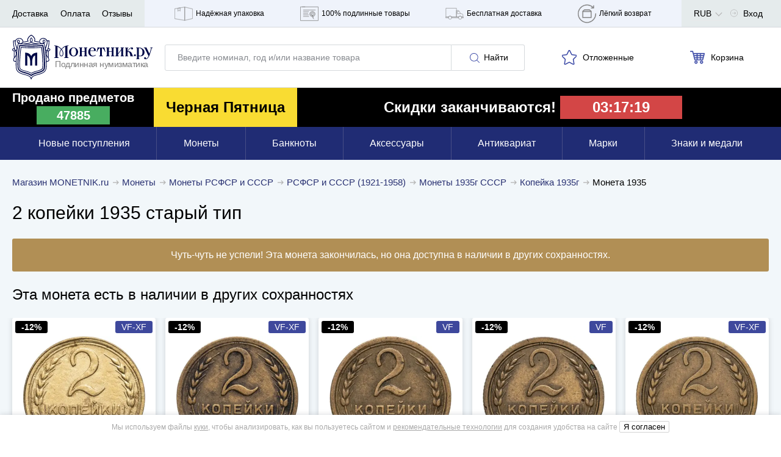

--- FILE ---
content_type: image/svg+xml
request_url: https://cdn.monetnik.ru/bundles/new_design/public/images/svg/logo.svg
body_size: 4711
content:
<svg version="1.1" id="Слой_1" xmlns="http://www.w3.org/2000/svg" x="0" y="0" width="293.1" height="406" style="enable-background:new 0 0 293.1 406" xml:space="preserve"><style>.st0{fill:#000947}</style><g id="_Группа_"><path id="_Составной_контур_" class="st0" d="M128.2 26.4c-5.2 0-9.4 4.2-9.4 9.4s4.2 9.4 9.4 9.4 9.4-4.2 9.4-9.4-4.2-9.4-9.4-9.4zm0 17.6c-3.4 0-5.2-3.7-5.2-8.3s1.8-8.3 5.2-8.3 5.2 3.7 5.2 8.3-1.8 8.3-5.2 8.3z"/><path id="_Контур_" class="st0" d="M149.8 27.7h1.4v6.9h-5.9v-6.9h1.4v-1.1h-7.1v1.1h1.8v16.1h-1.8v1h7.1v-1h-1.4v-8.1h5.9v8.1h-1.4v1h7.1v-1h-1.8V27.7h1.8v-1.1h-7.1z"/><path id="_Контур_2" class="st0" d="M226.4 27.7h1.4v2.5l-6.8 9V27.7h1.4v-1.1h-6.9v1.1h1.6v16.1h-1.6v1h6.9v-1H221V41l6.8-9v11.8h-1.4v1h6.9v-1h-1.7V27.7h1.7v-1.1h-6.9z"/><path id="_Контур_3" class="st0" d="M251.4 43.8c-.8-4.6-3.5-10.7-9.3-9.1.8-3.3 3.2-6 6.5-7-.5 1-.1 2.2.9 2.7s2.2.1 2.7-.9c.1-.3.2-.6.2-.9 0-1.2-1-2.2-2.2-2.2h-.2c-2.2 0-5.1 1.6-6.8 3.8-1.1 1.5-1.9 3.3-2.3 5.1v-7.5h1.4v-1.1h-6.9v1.1h1.6v16.1h-1.6V45h6.9v-1.1h-1.4v-7c0-.6.5-1.2 1.2-1.1h.1c3.6 0 4.2 5.7 4.6 9.2h6v-1.1l-1.4-.1z"/><path id="_Контур_4" class="st0" d="M206.5 27.7h1.4v6.9h-6v-6.9h1.4v-1.1h-7.1v1.1h1.8v16.1h-1.8v1h7.1v-1h-1.4v-8h6v8h-1.4v1h6.9v-1h-1.7V27.7h1.7v-1.1h-6.9z"/><path id="_Контур_5" class="st0" d="m192.3 26-2 .7h-9.6l-2.1-.7-2.4 9.8h1c1.3-3.6 3.3-7.5 6.3-8.1v16.1h-1.8v1.1h7.5v-1.1h-1.8V27.6c3 .6 5 4.5 6.3 8.1h1l-2.4-9.7z"/><path id="_Составной_контур_2" class="st0" d="M168.8 43.9c-4.3 0-5.8-4.2-5.8-7.9 0-.6 0-1.4.1-2.2h11.5c.5-4.6-2.6-7.4-7.3-7.4-5.1 0-8.5 4.6-8.5 9.4 0 5.4 3.8 9.4 9.1 9.4 2.4 0 4.7-.8 6.6-2.3l-.5-.9c-1.5 1.1-3.3 1.8-5.2 1.9zm-1.4-16.4c2.1 0 3.9 1.9 3.4 5.2h-7.5c.2-2.3 1.2-5.2 4.1-5.2z"/><path id="_Составной_контур_3" class="st0" d="M115.2 23.4c.8-.2 1.6-.3 2.4-.2V22c-5.9 0-10.9 3-14.8 7.4-4-4.4-9-7.4-14.9-7.4v1.2c.8 0 1.6 0 2.4.2v23.9h-2.4v1.2H97v-1.2h-2.4V24.9c2.8 1.3 5.3 3.1 7.4 5.4-2 2.5-3.2 5.6-3.3 8.9 0 2.5 1 5.9 4.1 5.9s4.1-3.5 4.1-5.9c-.1-3.2-1.3-6.4-3.3-8.9 2-2.3 4.5-4.1 7.3-5.4v22.4h-2.4v1.2h9.1v-1.2h-2.4V23.4zm-9.6 15.8c0 1.7-.5 4.7-2.9 4.7s-2.9-3-2.9-4.7c.1-2.9 1.1-5.7 2.9-7.9 1.8 2.3 2.8 5.1 2.9 7.9z"/><path id="_Контур_6" class="st0" d="M288.6 26.6v1.1h1.7l-3.7 12-6.2-13.1H275v1.1h1.7l8 16.8c-1.3 2.7-3.4 5.3-5.5 5.4.6-1 .3-2.2-.7-2.8-.3-.2-.7-.3-1-.3-1.1 0-2 .8-2 1.9 0 1.9 1.6 2.4 3.1 2.4 4.5 0 7.7-6.3 8.8-9.8l4.2-13.6h1.6v-1.1h-4.6z"/><circle id="_Контур_7" class="st0" cx="256.3" cy="42.8" r="2"/><path id="_Составной_контур_4" class="st0" d="M264.5 26.6h-5.6v1.1h1.7v22.2h-1.7V51h6.9v-1.1h-1.4v-5.3c.8.4 1.7.5 2.6.5 5.2 0 9.4-3 9.4-8.8s-6.2-9.7-11.9-9.7zM267 44c-.9 0-1.8-.2-2.6-.8V27.7c5 0 7.8 3.4 7.8 8.6 0 4.5-1.9 7.7-5.2 7.7z"/></g><g id="litteral"><path id="_Контур_8" class="st0" d="M39.7 44.7c-3.3-8.1-12.6-7.3-12.6-7.3v26.9h4.5V43.2s6 1.7 6 13.1v8h4.1v-8c0-11.4 6-13.1 6-13.1v21.1h4.5V37.4c.1 0-9.2-.8-12.5 7.3z"/><path id="_Составной_контур_5" class="st0" d="m61.6 25.5-.6.1c-7.1.7-13.7 1-19.6 1h-3.2c-5.9 0-12.5-.4-19.6-1l-.6-.1-.1.6c-2.3 12.2-3.8 37.2-2.5 43.1.7 3.6 4.3 5.1 12.4 7.3 3.8 1 8.2 2.2 11.7 4.5l.4.2.4-.2c3.5-2.2 7.9-3.4 11.7-4.5 8.2-2.2 11.7-3.8 12.4-7.3 1.2-5.9-.2-30.9-2.5-43.1l-.3-.6zM62.9 69c-.6 2.8-3.9 4.2-11.4 6.3-3.8 1-8.1 2.2-11.7 4.4-3.6-2.2-7.9-3.4-11.7-4.4-7.6-2.1-10.8-3.4-11.4-6.3-1.1-5.1.1-29.1 2.4-42 6.9.6 13.4 1 19.1 1h3.2c5.8 0 12.2-.4 19.1-1 2.3 12.9 3.5 36.8 2.4 42z"/><path id="_Составной_контур_6" class="st0" d="M78.6 28.9c-.9-.6-2-.8-3-.4 1.5-5.2 2.1-10.5 2-15.9v-.7h-.7c-.6 0-2.7 0-3.8-.1-.9-1.9-2.5-3.4-4.4-4.2-2.4-1.1-5-1.1-7.5-.2-2.1.9-3.7 2.6-4.4 4.7-.2.8-.3 1.6-.2 2.4-3.1-.1-6.3-.6-9.2-1.7.7-1.5.8-3.2.2-4.8-1.4-3.9-5.8-7.3-7.5-8h-.4l-.3.1c-1.7.7-6.1 4.1-7.4 8-.6 1.6-.5 3.3.2 4.8-3 1.1-6.1 1.6-9.2 1.7.1-.8 0-1.6-.2-2.4-.7-2.1-2.3-3.9-4.4-4.7-2.4-.9-5.1-.8-7.5.2-2 .8-3.5 2.3-4.4 4.2-1.1 0-3.2.1-3.8.1H2v.7c-.2 5.3.5 10.7 2 15.9-1-.4-2.1-.3-3 .4-.8.7-1.1 1.7-.9 2.7.3 1.3 1.4 2.2 2.7 2.4.2 0 .4.1.7.1v14.1c-1 1.3-1.5 2.9-1.4 4.6.1 1.2.8 2.2 1.8 2.8.7.4 1.5.6 2.3.6.5 0 .9-.1 1.4-.2-.3 6.4-.1 12 .4 14.7 1.8 8.6 10.2 10.9 17.7 12.9 6.9 1.9 12.9 3.5 13.3 9.3h1.4c.4-5.8 6.4-7.4 13.3-9.3 7.5-2 15.9-4.4 17.7-12.9.6-2.7.7-8.2.5-14.8.4.1.9.2 1.4.2.8 0 1.6-.2 2.3-.6 1-.6 1.7-1.7 1.8-2.8.1-1.6-.4-3.2-1.4-4.6V34.1c.2 0 .4 0 .7-.1 1.3-.1 2.4-1.1 2.8-2.4.2-.9-.2-2-.9-2.7zm-5.1-15.6c.8 0 1.9.1 2.7.1 0 2.6-.1 11.7-3.2 18.1l-.4.5-.1.3c-.7-.2-1.3-.6-1.8-1.1-1-1.4-.3-3.3.7-6 .3-.8.6-1.6.9-2.5 1-3.1 1.9-6.3 1.2-9.4zm-.3 20.6c.5.1.9.2 1.4.2v12.2l-.1-.1c-.8-.9-1.4-1.8-2-2.8-1.5-3.2-.5-6.8.7-9.5zM58 12.6c.6-1.7 1.9-3.1 3.6-3.8C63.7 8 66 8.1 68 9c1.7.7 3.1 2.1 3.8 3.8 1.1 2.9.2 6.2-.9 9.3-.3.9-.6 1.7-.9 2.5s-.6 1.6-.8 2.3c-.4-3-1.1-6-2.1-8.9l-.1-.2c1.6-.9 2.4-2.7 2.3-4.5-.1-1.3-1-2.4-2.3-2.7-1.1-.3-2.3.2-2.9 1.2-1 1.5-.2 3.8.8 5.4-2.5.8-5.6.1-6.7-1.5-.5-.8-.6-2-.2-3.1zm8.3 4.1c-.8-1.3-1.5-3.1-.9-4.1.3-.4.7-.7 1.2-.7h.3c.7.2 1.2.8 1.2 1.5.1 1.4-.6 2.7-1.8 3.3zm-44-.1.3-.6h.2c3.2 0 6.5-.6 9.5-1.6.7-.2 1.3-.5 2-.8-.3-.4-.5-.7-.7-1.1-.6-1.2-.7-2.6-.2-3.9 1.1-3.3 4.9-6.3 6.4-7 1.5.7 5.3 3.7 6.4 7 .5 1.2.4 2.6-.2 3.8-.2.4-.5.8-.7 1.1.7.3 1.3.6 2 .8 3.1 1.1 6.3 1.6 9.5 1.7h.2l.3.6c.5.8 1.3 1.4 2.1 1.8-6.1.2-14.5-.8-18.4-2.9 1.2-1.1 1.8-2.6 1.8-4.2-.2-2.3-1.3-4.4-3-5.9a8.91 8.91 0 0 0-3 5.9c0 1.6.7 3.1 1.8 4.2-4 2.2-12.3 3.2-18.4 2.9.8-.4 1.5-1.1 2.1-1.8zm19 2.6h-3.7c-2.1 0-4.3-.1-6.5-.2 3.1-.4 6-1.3 8.7-2.7 2.7 1.5 5.7 2.4 8.7 2.7-2.3.1-4.5.2-6.5.2h-.7zm-1.7-4.8c-.9-.8-1.4-2-1.4-3.2.1-1.4.7-2.8 1.7-3.9 1 1.1 1.6 2.4 1.7 3.9 0 1.2-.5 2.4-1.5 3.2l-.2.2-.3-.2zm-32-1.6c.7-1.7 2.1-3.1 3.8-3.8 2-.9 4.3-1 6.4-.2 1.7.7 3 2.1 3.6 3.8.4 1.1.3 2.2-.3 3.2-1.1 1.7-4.2 2.3-6.7 1.5 1-1.6 1.8-3.9.8-5.4-.6-1-1.8-1.5-2.9-1.2-1.3.3-2.2 1.4-2.3 2.7-.2 1.8.7 3.5 2.3 4.5v.2c-1 2.9-1.7 5.9-2.1 8.9-.2-.7-.5-1.5-.8-2.3s-.7-1.7-1-2.6c-1-3.1-1.9-6.3-.8-9.3zm5.5 3.9c-1.1-.6-1.8-1.9-1.7-3.2 0-.7.5-1.3 1.2-1.5h.3c.5 0 .9.3 1.2.7.5.9-.1 2.7-1 4zm-9.8-3.3c.8 0 1.8 0 2.7-.1-.8 3.1.1 6.3 1.1 9.3.3.9.6 1.7.9 2.5 1 2.7 1.7 4.7.7 6-.5.5-1.1 1-1.8 1.2V32l-.3-.5c-3.1-6.4-3.3-15.6-3.3-18.1zm3.6 30c-.6 1-1.2 2-2 2.8l-.1.1V34.1c.5 0 .9-.1 1.4-.2 1.3 2.7 2.3 6.3.7 9.5zM3.1 32.7c-1-.2-1.5-.6-1.7-1.3-.1-.5 0-1 .4-1.3.3-.2.6-.3.9-.3s.5.1.8.2c1 .4 1.6 1.7 2.2 2.8-.9 0-1.8 0-2.6-.1zm4.5 21.8c-1 .4-2.1.3-3-.1-.6-.4-1.1-1-1.1-1.8-.2-2.1 1.2-3.8 2.6-5.6.8-.9 1.5-1.9 2.1-3-.3 3.5-.5 7.2-.6 10.5zm0-21c.6-.2 1.2-.6 1.7-1-.2 1.5-.4 3-.5 4.5-.3-1.2-.7-2.3-1.2-3.5zm62.5 37c-1.6 7.7-9.3 9.8-16.7 11.9-6 1.6-11.7 3.2-13.7 7.7-2-4.5-7.7-6-13.7-7.7-7.4-2-15.1-4.1-16.7-11.9-1.6-7.9.7-42.3 4-51.4 8.3 1 16.6 1.5 24.9 1.6h3c8.3-.1 16.6-.6 24.9-1.6 3.3 9.1 5.6 43.5 4 51.4zm0-37.9c.5.4 1.1.8 1.7 1-.5 1.1-.9 2.3-1.2 3.5-.1-1.6-.3-3.1-.5-4.5zm5.9 20c-.1.7-.5 1.4-1.1 1.8-.9.5-2 .5-3 .1-.1-3.4-.3-7-.6-10.6.6 1.1 1.3 2.2 2.2 3.1 1.3 1.8 2.7 3.6 2.5 5.6zm2.1-21.3c-.2.7-.7 1.1-1.7 1.3-.8.2-1.7.2-2.5 0 .5-1 1.2-2.4 2.2-2.8.2-.1.5-.2.8-.2s.6.1.9.3c.3.4.4 1 .3 1.4z"/><path id="_Составной_контур_7" class="st0" d="m65 22.1-.2-1-1 .1c-8.2.9-15.8 1.3-22.4 1.3h-3.1c-6.7 0-14.2-.5-22.4-1.3l-1-.1-.2 1c-3 11.9-4.6 41.2-3.2 48 1.3 6.1 7.1 8.2 15.3 10.4 4.2 1.2 9 2.5 12.2 5.3l.8.7.8-.7c3.1-2.8 8-4.1 12.4-5.3 8.2-2.2 14-4.3 15.3-10.4 1.3-6.8-.3-36.1-3.3-48zm.9 47.5c-1 4.8-6.1 6.6-13.7 8.6-4.3 1.2-9 2.5-12.5 5.2-3.5-2.7-8.3-4-12.5-5.2-7.6-2.1-12.6-3.8-13.7-8.6-1.3-6.2.2-33.9 2.9-46 7.9.8 15.2 1.2 21.7 1.2h3.2c6.5 0 13.7-.5 21.6-1.2 2.8 12.1 4.3 39.8 3 46z"/></g><path id="_Контур_8_1_" class="st0" d="M34.4 201c-2.2-5.6-8.6-5-8.6-5v18.3h2.7v-13.8c.2 0 4.3 1.2 4.1 8.9v5.6h2.7v-5.6c.3-7.8 4.4-8.9 4.1-8.9V215l3.4-.7V196c.1.1-6.2-.5-8.4 5z"/><path id="_Составной_контур_5_1_" class="st0" d="M49.3 188.4h-.4c-4.9.5-9.4.7-13.4.7h-2.2c-4 0-8.5-.3-13.4-.7h-.4l-.1.4c-1.6 8.4-2.6 25.4-1.7 29.4.5 2.4 2.9 3.5 8.5 5 2.6.7 5.6 1.5 8 3.1l.3.2.3-.2c2.4-1.5 5.4-2.3 8-3.1 5.6-1.5 8-2.6 8.5-5 .8-4-.2-21.1-1.7-29.4l-.3-.4zm.8 30.1c-.4 1.9-2.6 2.9-7.8 4.3-2.6.7-5.5 1.5-8 3-2.5-1.5-5.4-2.3-8-3-5.2-1.4-7.4-2.3-7.8-4.3-.7-3.5.1-19.8 1.6-28.7 4.7.4 9.1.7 13.1.7h2.2c3.9 0 8.3-.2 13.1-.7 1.6 8.8 2.4 25.2 1.6 28.7z"/><path id="_Составной_контур_6_1_" class="st0" d="M60.9 190.9c-.6-.4-1.4-.5-2-.2 1-3.5 1.2-10.9 1.2-10.9v-.9h-.3c-.4.4-1.9.4-2.6.3-.6-1.3-1.7-2.3-3-2.9-1.6-.7-3.4-.8-5.1-.2-1.4.6-2.5 1.8-3 3.2-.2.5-.2 1.1-.2 1.6-2.1 0-4.3-.4-6.3-1.2.5-1 .5-2.2.1-3.3-1-2.6-3.9-5-5.1-5.4l-.2-.1-.2.1c-1.2.5-4.2 2.8-5.1 5.5-.4 1.1-.4 2.3.1 3.3-2 .7-4.2 1.1-6.3 1.1.1-.5 0-1.1-.2-1.6-.5-1.5-1.6-2.6-3-3.2-1.7-.6-3.5-.6-5.1.2-1.3.6-2.4 1.6-3 2.9-.7 0-2.6.3-2.6.3h-.2v.2c-.3 3.7.2 7.3 1.1 10.9-.7-.3-1.5-.2-2 .2-.5.5-.8 1.2-.6 1.9.2.9 1 1.5 1.9 1.6.1 0 .3 0 .3.1v9.6c-.5.9-.9 2-.8 3.1.1.8.5 1.5 1.2 1.9.5.3 1 .4 1.5.4.3 0 .6 0 .9-.1-.1 4.5 0 8.2.3 10.1 1.2 5.8 7 7.4 12.1 8.8 4.7 1.3 9.1 6.6 9.1 6.6h.9s4.4-5.3 9.1-6.6c5.1-1.4 10.9-3 12.1-8.8.4-1.8.5-5.6.3-10.1.3.1.6.1.9.1.5 0 1.1-.1 1.5-.4.7-.4 1.2-1.1 1.2-1.9.1-1.1-.3-2.2-1.4-3.1v-9.6c.6 0 .8 0 .9-.1.9-.1 1.7-.7 1.9-1.6.4-.6.2-1.4-.3-1.8zm-3.5-10.7h1.8c0 1.7-.1 8-2.2 12.4l-.2.3-.1.2c-.5-.1-.9-.4-1.2-.8-.7-.9-.2-2.3.5-4.1.2-.5.4-1.1.6-1.7.7-2 1.3-4.2.8-6.3zm-.4 14.4c.3.1.6.1.9.1v8.3l-.1-.1c-.5-.6-1-1.2-1.4-1.9-.9-2.1-.2-4.6.6-6.4zm-10.2-14.9c.4-1.2 1.3-2.1 2.5-2.6 1.4-.5 3-.5 4.4.2 1.2.5 2.1 1.4 2.6 2.6.8 2 .1 4.2-.6 6.4-.2.6-.4 1.2-.6 1.7s-.4 1.1-.6 1.6c-.3-2.1-.7-4.1-1.4-6.1v-.1c1.1-.6 1.7-1.8 1.6-3-.1-.9-.7-1.6-1.5-1.8s-1.6.2-2 .8c-.7 1-.1 2.6.6 3.7-1.7.6-3.8.1-4.6-1-.6-.8-.6-1.6-.4-2.4zm5.7 2.8c-.6-.9-1-2.2-.6-2.8.2-.3.5-.4.8-.5h.2c.5.1.8.5.8 1 .1 1-.4 1.9-1.2 2.3zm-30.1.2c.1-.1.2-.3.2-.4h.1c2.2 0 4.4-.4 6.5-1.1.5-.2.9-.3 1.4-.5-.2-.2-.4-.5-.5-.8-.4-.8-.5-1.8-.1-2.6.8-2.3 3.4-4.3 4.4-4.8 1 .5 3.6 2.5 4.4 4.8.3.9.3 1.8-.1 2.6-.1.3-.3.5-.5.8.4.2.9.4 1.4.5 2.1.7 4.3 1.1 6.5 1.1h.1c.1.1.1.3.2.4.4.5.9.9 1.4 1.2-4.2.2-9.9-.5-12.6-2 .8-.7 1.3-1.8 1.3-2.9-.1-1.6-.9-3-2-4-1.2 1-1.9 2.5-2 4 0 1.1.5 2.1 1.3 2.9-2.7 1.5-8.4 2.2-12.6 2 .4-.3.9-.7 1.2-1.2zm13 1.7h-2.5c-1.4 0-2.9-.1-4.5-.1 2.1-.2 4.1-.9 6-1.9 1.9 1 3.9 1.6 6 1.9-1.5.1-3 .1-4.5.1h-.5zm-1.2-3.4c-.6-.6-1-1.3-1-2.2.1-1 .5-1.9 1.1-2.6.7.7 1.1 1.7 1.1 2.6 0 .8-.4 1.6-1 2.2l-.2.1v-.1zm-21.8-1.1c.5-1.2 1.4-2.1 2.6-2.6 1.4-.6 2.9-.7 4.4-.1 1.2.5 2.1 1.4 2.5 2.6.3.7.2 1.5-.2 2.2-.7 1.1-2.9 1.6-4.6 1 .7-1.1 1.2-2.7.6-3.7-.4-.7-1.2-1-2-.8-.9.2-1.5 1-1.6 1.8-.1 1.2.5 2.4 1.6 3v.1c-.7 2-1.2 4-1.5 6.1-.2-.5-.3-1-.6-1.6s-.4-1.1-.6-1.7c-.7-2.1-1.3-4.3-.6-6.3zm3.9 2.6c-.8-.4-1.2-1.3-1.2-2.2 0-.5.3-.9.8-1h.2c.3 0 .6.2.8.5.4.6 0 1.8-.6 2.7zm-6.8-2.2h1.8c-.5 2.1.1 4.3.8 6.3.2.6.4 1.2.6 1.7.7 1.9 1.2 3.2.5 4.1-.3.4-.8.6-1.2.8l-.1-.2-.2-.3c-2.1-4.4-2.2-10.7-2.2-12.4zm2.8 20.4c-.4.7-.8 1.3-1.4 1.9l-.1.1v-8.3c.3 0 .6-.1.9-.1 1 1.8 1.6 4.3.6 6.4zm-3-7.3c-.7-.1-1.1-.4-1.2-.9-.1-.3 0-.7.3-.9.2-.1.4-.2.6-.2.2 0 .4 0 .5.1.6.3 1.1 1.2 1.5 1.9-.5.1-1.1.1-1.7 0zm3.1 15c-.7.3-1.4.2-2-.1-.4-.3-.7-.7-.8-1.2-.1-1.4.8-2.6 1.8-3.8.5-.6 1-1.3 1.4-2-.2 2.3-.3 4.7-.4 7.1zm0-14.5c.4-.2.8-.4 1.2-.7-.1 1-.2 2-.4 3.1-.2-.8-.4-1.6-.8-2.4zm42.7 25.2c-1.1 5.3-6.3 6.7-11.4 8.1-4.1 1.1-8 2.2-9.3 5.2-1.4-3-5.2-4.1-9.3-5.2-5.1-1.4-10.3-2.8-11.4-8.1-1.1-5.4.5-28.9 2.7-35.1 5.6.7 11.3 1 17 1.1h2c5.7-.1 11.3-.4 17-1.1 2.2 6.2 3.8 29.7 2.7 35.1zm0-25.9c.4.3.8.5 1.2.7-.4.8-.6 1.6-.8 2.4-.2-1-.3-2.1-.4-3.1zm4 13.8c0 .5-.3 1-.8 1.2-.6.3-1.4.4-2 .1-.1-2.3-.2-4.8-.4-7.2.4.8.9 1.5 1.5 2.1.9 1.3 1.8 2.4 1.7 3.8zm1.6-14.5c-.1.5-.5.8-1.2.9-.6.1-1.1.1-1.7 0 .4-.7.8-1.6 1.5-1.9.2-.1.3-.1.5-.1s.4.1.6.2c.3.2.4.6.3.9z"/><path id="_Составной_контур_7_1_" class="st0" d="m51.6 186.1-.2-.7-.7.1c-5.6.6-10.8.9-15.3.9h-2.1c-4.5 0-9.7-.3-15.3-.9l-.7-.1-.2.7c-2 8.1-3.1 28.2-2.2 32.8.9 4.2 4.9 5.6 10.5 7.1 3 .8 6.3 1.7 8.4 3.6l.5.5.5-.5c2.1-1.9 5.5-2.8 8.4-3.6 5.6-1.5 9.6-2.9 10.5-7.1 1-4.6-.1-24.7-2.1-32.8zm.6 32.2c-.7 3.3-4.1 4.5-9.3 5.9-2.9.8-6.1 1.7-8.6 3.5-2.4-1.8-5.6-2.7-8.6-3.5-5.2-1.4-8.6-2.6-9.3-5.9-.9-4.2.2-23.2 2-31.4 5.4.5 10.4.8 14.8.9h2.2c4.4 0 9.4-.3 14.8-.9 1.9 8.2 2.9 27.2 2 31.4z"/><path id="_Составной_контур__2_" class="st0" d="M62.1 372.6c-7 0-12.7 5.7-12.7 12.7S55.1 398 62.1 398s12.7-5.7 12.7-12.7c0-7-5.7-12.7-12.7-12.7zm0 23.9c-4.6 0-7.1-5-7.1-11.2s2.5-11.2 7.1-11.2c4.7 0 7.1 5 7.1 11.2 0 6.1-2.5 11.2-7.1 11.2z"/><path id="_Контур__2_" class="st0" d="M91.4 374.3h1.9v9.5h-8.1v-9.5h1.9v-1.5h-9.6v1.5H80v21.8h-2.5v1.5h9.6v-1.5h-1.9v-10.8h8.1v10.8h-1.9v1.5h9.6v-1.5h-2.5v-21.8h2.5v-1.5h-9.6z"/><path id="_Контур_2_2_" class="st0" d="M195.2 374.3h1.9v3.4l-9.2 12.2v-15.6h1.9v-1.5h-9.4v1.5h2.3v21.8h-2.3v1.5h9.4v-1.5h-1.9v-3.7l9.2-12.2v15.9h-1.9v1.5h9.4v-1.5h-2.3v-21.8h2.3v-1.5h-9.4z"/><path id="_Контур_3_2_" class="st0" d="M229.2 396.1c-1.1-6.3-4.7-14.5-12.6-12.4 1-4.5 4.4-8.1 8.8-9.5-.7 1.3-.1 3 1.3 3.6 1.3.7 3 .1 3.6-1.3.2-.4.3-.8.3-1.2 0-1.6-1.3-2.9-2.9-2.9h-.3c-3 0-7 2.2-9.3 5.1-1.5 2.1-2.6 4.4-3.1 7v-10.2h1.9v-1.5h-9.3v1.5h2.2v21.8h-2.2v1.5h9.3v-1.5H215v-9.5c0-.9.7-1.6 1.6-1.6h.1c5 0 5.7 7.7 6.2 12.5h8.1V396l-1.8.1z"/><path id="_Контур_4_2_" class="st0" d="M168.2 374.3h1.9v9.5H162v-9.5h1.9v-1.5h-9.6v1.5h2.5v21.8h-2.5v1.5h9.6v-1.5H162v-10.8h8.1v10.8h-1.9v1.5h9.4v-1.5h-2.3v-21.8h2.3v-1.5h-9.4z"/><path id="_Контур_5_2_" class="st0" d="m149 372-2.7.9h-13l-2.8-.9-3.2 13.3h1.4c1.8-4.9 4.5-10.2 8.6-11v21.8h-2.4v1.5H145v-1.5h-2.4v-21.9c4.1.8 6.8 6 8.6 11h1.4L149 372z"/><path id="_Составной_контур_2_2_" class="st0" d="M117.1 396.4c-5.9 0-7.8-5.7-7.9-10.8 0-.9 0-1.9.1-3H125c.7-6.2-3.6-10.1-9.9-10.1-6.9 0-11.5 6.2-11.5 12.7 0 7.3 5.1 12.7 12.4 12.7 3.2 0 6.3-1.1 8.9-3.1l-.8-1.2c-2 1.7-4.4 2.6-7 2.8zm-1.9-22.3c2.9 0 5.3 2.6 4.6 7.1h-10.2c.4-3.2 1.7-7.1 5.6-7.1z"/><path id="_Составной_контур_3_2_" class="st0" d="M44.4 368.6c1.1-.3 2.2-.4 3.3-.3v-1.6c-8 0-14.8 4.1-20.1 10.1-5.3-6-12.1-10.1-20.1-10.1v1.6c1.1 0 2.2.1 3.3.3V401H7.4v1.7h12.3V401h-3.2v-30.4c3.8 1.7 7.2 4.2 10 7.4-2.8 3.4-4.3 7.7-4.5 12.1 0 3.4 1.4 8 5.6 8s5.6-4.7 5.6-8c-.2-4.4-1.7-8.6-4.5-12.1 2.8-3.1 6.2-5.6 10-7.4V401h-3.3v1.7h12.4V401h-3.3v-32.4h-.1zm-13 21.4c0 2.3-.7 6.4-3.9 6.4s-3.9-4.1-3.9-6.4c.1-3.9 1.5-7.7 3.9-10.7 2.4 3 3.8 6.8 3.9 10.7z"/><path id="_Контур_6_2_" class="st0" d="M279.7 372.8v1.5h2.3l-5.1 16.3-8.5-17.8h-7.3v1.5h2.3l10.9 22.8c-1.8 3.7-4.7 7.2-7.5 7.3.8-1.3.4-3-.9-3.8-.4-.3-.9-.4-1.4-.4-1.5 0-2.6 1.1-2.7 2.6 0 2.6 2.2 3.3 4.2 3.3 6.2 0 10.4-8.5 11.9-13.2l5.8-18.4h2.2V373l-6.2-.2z"/><circle id="_Контур_7_2_" class="st0" cx="235.8" cy="394.9" r="2.8"/><path id="_Составной_контур_4_2_" class="st0" d="M246.9 372.8h-7.7v1.5h2.3v30.2h-2.3v1.5h9.4v-1.5h-1.9v-7.2c1.1.5 2.3.7 3.5.7 7 0 12.7-4.1 12.7-12 0-8-8.3-13.2-16-13.2zm3.4 23.7c-1.2 0-2.5-.3-3.5-1.1v-21.1c6.8 0 10.6 4.6 10.6 11.6-.1 6.2-2.6 10.6-7.1 10.6z"/><g id="_Группа__1_"><path id="_Составной_контур__1_" class="st0" d="M115.2 195.3c-5.2 0-9.4 4.2-9.4 9.4s4.2 9.4 9.4 9.4 9.4-4.2 9.4-9.4c.1-5.2-4.2-9.4-9.4-9.4zm0 17.6c-3.4 0-5.2-3.7-5.2-8.3 0-4.6 1.8-8.3 5.2-8.3s5.2 3.7 5.2 8.3c0 4.6-1.7 8.3-5.2 8.3z"/><path id="_Контур__1_" class="st0" d="M136.9 196.6h1.3v6.9h-5.8v-6.9h1.4v-1.1h-7.1v1.1h1.7v16.1h-1.7v1h7.1v-1h-1.4v-8.1h5.8v8.1h-1.3v1h7v-1h-1.7v-16.1h1.7v-1.1h-7z"/><path id="_Контур_2_1_" class="st0" d="M213.4 196.6h1.5v2.5l-6.8 9v-11.5h1.3v-1.1h-6.8v1.1h1.6v16.1h-1.6v1h6.8v-1h-1.3v-2.8l6.8-9v11.8h-1.5v1h7v-1h-1.7v-16.1h1.7v-1.1h-7z"/><path id="_Контур_3_1_" class="st0" d="M238.4 212.7c-.8-4.6-3.5-10.7-9.3-9.1.8-3.3 3.2-6 6.5-7-.5 1-.1 2.2.9 2.7s2.2.1 2.7-.9c.1-.3.2-.6.2-.9 0-1.2-1-2.2-2.2-2.2h-.2c-2.2 0-5.1 1.6-6.8 3.8-1.1 1.5-1.9 3.3-2.3 5.1v-7.5h1.4v-1.1h-6.9v1.1h1.6v16.1h-1.6v1.1h6.9v-1.1h-1.4v-7c0-.6.5-1.2 1.2-1.1h.1c3.6 0 4.2 5.7 4.6 9.2h6v-1.1l-1.4-.1z"/><path id="_Контур_4_1_" class="st0" d="M193.6 196.6h1.3v6.9h-6v-6.9h1.5v-1.1h-7.2v1.1h1.9v16.1h-1.9v1h7.2v-1h-1.5v-8h6v8h-1.3v1h6.8v-1h-1.6v-16.1h1.6v-1.1h-6.8z"/><path id="_Контур_5_1_" class="st0" d="m179.4 194.9-2 .7h-9.6l-2.1-.7-2.4 9.8h1c1.3-3.6 3.3-7.5 6.3-8.1v16.1h-1.8v1.1h7.5v-1.1h-1.8v-16.2c3 .6 5 4.5 6.3 8.1h1l-2.4-9.7z"/><path id="_Составной_контур_2_1_" class="st0" d="M155.9 212.8c-4.3 0-5.8-4.2-5.8-7.9 0-.6 0-1.4.1-2.2h11.5c.5-4.6-2.6-7.4-7.3-7.4-5.1 0-8.5 4.6-8.5 9.4 0 5.4 3.8 9.4 9.1 9.4 2.4 0 4.7-.8 6.6-2.3l-.5-.9c-1.5 1.1-3.3 1.8-5.2 1.9zm-1.5-16.4c2.1 0 3.9 1.9 3.4 5.2h-7.5c.3-2.3 1.3-5.2 4.1-5.2z"/><path id="_Составной_контур_3_1_" class="st0" d="M102.2 192.3c.8-.2 1.6-.3 2.4-.2v-1.2c-5.9 0-10.9 3-14.8 7.4-4-4.4-9-7.4-14.9-7.4v1.2c.8 0 1.6 0 2.4.2v23.9h-2.4v1.2H84v-1.2h-2.4v-22.4c2.8 1.3 5.3 3.1 7.4 5.4-2 2.5-3.2 5.6-3.3 8.9 0 2.5 1 5.9 4.1 5.9s4.1-3.5 4.1-5.9c-.1-3.2-1.3-6.4-3.3-8.9 2-2.3 4.5-4.1 7.3-5.4v22.4h-2.4v1.2h9.1v-1.2h-2.4v-23.9zm-9.5 15.8c0 1.7-.5 4.7-2.9 4.7s-2.9-3-2.9-4.7c.1-2.9 1.1-5.7 2.9-7.9 1.8 2.3 2.8 5.1 2.9 7.9z"/><path id="_Контур_6_1_" class="st0" d="M275.7 195.5v1.1h1.7l-3.7 12-6.2-13.1H262v1.1h1.7l8 16.8c-1.3 2.7-3.4 5.3-5.5 5.4.6-1 .3-2.2-.7-2.8-.3-.2-.7-.3-1-.3-1.1 0-2 .8-2 1.9 0 1.9 1.6 2.4 3.1 2.4 4.5 0 7.7-6.3 8.8-9.8l4.2-13.6h1.6v-1.1h-4.5z"/><circle id="_Контур_7_1_" class="st0" cx="243.3" cy="211.7" r="2"/><path id="_Составной_контур_4_1_" class="st0" d="M251.6 195.5H246v1.1h1.7v22.2H246v1.1h6.9v-1.1h-1.4v-5.3c.8.4 1.7.5 2.6.5 5.2 0 9.4-3 9.4-8.8 0-5.8-6.3-9.7-11.9-9.7zm2.5 17.4c-.9 0-1.8-.2-2.6-.8v-15.5c5 0 7.8 3.4 7.8 8.6-.1 4.5-2 7.7-5.2 7.7z"/></g></svg>

--- FILE ---
content_type: application/javascript; charset=utf-8
request_url: https://cdn.monetnik.ru/bundles/new_design/app.js?va3594ab873
body_size: 18116
content:
!function(){try{var e="undefined"!=typeof window?window:"undefined"!=typeof global?global:"undefined"!=typeof self?self:{},t=(new Error).stack;t&&(e._sentryDebugIds=e._sentryDebugIds||{},e._sentryDebugIds[t]="912cd932-486c-4377-9593-6b58a36a4a10",e._sentryDebugIdIdentifier="sentry-dbid-912cd932-486c-4377-9593-6b58a36a4a10")}catch(e){}}(),("undefined"!=typeof window?window:"undefined"!=typeof global?global:"undefined"!=typeof self?self:{}).SENTRY_RELEASE={id:"a3594ab873"},function(){var e,t={40136:function(e,t,r){var a={};r.r(a),r.d(a,{initAnalyticsDelayed:function(){return N},makeCriteoProductList:function(){return S},makeEmarsysProductList:function(){return E},trackCartForEmarsys:function(){return _}});r(35666);var i=r(38946),n=r.n(i);function o(){return o=Object.assign?Object.assign.bind():function(e){for(var t=1;t<arguments.length;t++){var r=arguments[t];for(var a in r)Object.prototype.hasOwnProperty.call(r,a)&&(e[a]=r[a])}return e},o.apply(this,arguments)}var s=class{constructor(e,t){this.context=e,this.carouselNode=e.querySelector("[data-carousel]"),this.carouselControls=[e.querySelector('[data-handle="carouselToLeft"]'),e.querySelector('[data-handle="carouselToRight"]')];var r,a,i=e.getAttribute("data-lazy"),n=null!=t&&t.slides?t.slides:e.getAttribute("data-slides"),o=n&&n.split(",")||0;(this.ReratePerPage={1279:Number(o[0])||5,768:Number(o[1])||3.25,0:Number(o[2])||2.25},i?(this.lazyInited=!1,document.addEventListener("lazyInitCarousel",(()=>{this.lazyInited||(this.init(),this.lazyInited=!0)}))):this.init(t),"m"===MNTK.deviceType)&&(this.context.querySelectorAll("[data-origin-width]").forEach((e=>{e.removeAttribute("style");var t=e.parentElement.getBoundingClientRect().height;e.style.maxHeight=(t||e.getAttribute("height"))+"px"})),null==(r=this.carousel)||null==(a=r.innerElements)||a.forEach((e=>{var t=e.querySelector(".product__labels-row1");t&&!t.childElementCount&&e.classList.add("no-labels")})))}init(e){var t=this.carouselNode||this.context;t.hasAttribute("data-inited")||(this.itemNumber=t.childElementCount,this.setNavigation(),this.carousel=new(n())(o({selector:t,perPage:this.ReratePerPage,draggable:"d"!==MNTK.deviceType,onInit(){t.closest('[data-component="AjaxSlider"]')&&MNTK.emit("ajaxSliderInit",t),t.setAttribute("data-inited","1")}},e)),this.bindEvents(),document.addEventListener("resize",(()=>{this.setNavigation()})))}setNavigation(){var e,t=[];for(var r in this.ReratePerPage)t.push(r);if(t.sort(((e,t)=>e-t)),t.forEach((t=>{window.innerWidth>=t&&(e=t)})),this.ReratePerPage[e]>=this.itemNumber)this.carouselControls.forEach((function(e){e&&(e.style.display="none")}));else{if(window.innerWidth<=768)return;this.carouselControls.forEach((function(e){e&&(e.style.display="flex")}))}}bindEvents(){var e,t;null==(e=this.carouselControls[0])||e.addEventListener("click",(()=>{var e;null==(e=this.carousel)||e.prev()})),null==(t=this.carouselControls[1])||t.addEventListener("click",(()=>{var e;null==(e=this.carousel)||e.next()}))}},d={getCookie:e=>{for(var t=e+"=",r=document.cookie.split(";"),a=0;a<r.length;a++){for(var i=r[a];" "===i.charAt(0);)i=i.substring(1,i.length);if(0===i.indexOf(t))return i.substring(t.length,i.length)}return null},getEscapedCookie:e=>{for(var t=e=>(e=>{0===e.indexOf('"')&&(e=e.slice(1,-1).replace(/\\"/g,'"').replace(/\\\\/g,"\\"));try{return decodeURIComponent(e.replace(/\+/g," "))}catch(e){}})(e),r=e?void 0:{},a=document.cookie?document.cookie.split("; "):[],i=0;i<a.length;i++){var n=a[i].split("="),o=decodeURIComponent(n.shift()),s=n.join("=");if(e&&e===o){r=t(s);break}e||void 0===(s=t(s))||(r[o]=s)}return r},setCookie:(e,t,r)=>{var a="";if(r){var i=new Date;i.setTime(i.getTime()+24*r*60*60*1e3),a="; expires="+i.toUTCString()}document.cookie=e+"="+(t||"")+a+"; path=/"},setEscapedCookie:function(e,t,r){if(void 0===r&&(r=30),t){var a=new Date;a.setTime(a.getTime()+24*r*60*60*1e3),document.cookie=e+"="+encodeURI(t)+"; expires="+a.toUTCString()+"; path=/"}},removeCookie:e=>{d.setCookie(e,"",-1)}},c=d;function l(e){if(!(!e instanceof Object)){var t=new FormData;for(var r of Object.keys(e))Boolean(e[r])&&t.append(r,e[r]);return t}console.warn("Ошибка! "+e+" не является объектом!")}var u={exception:["appbundle\\exception\\cartexception"]};function h(e,t){this.message=e,this.xhr=t}function m(e,t,r){(e.status<200||e.status>=300)&&(!function(e){var t=function(e){return e.getAllResponseHeaders().toLowerCase().split(/\n|\r|\r\n/g).reduce((function(e,t){if(t.length){var[r,a]=t.split(": ");e[r]=a}return e}),{})}(e);for(var r in u)if(t[r]&&-1!==t[r].indexOf(u[r]))return!0;return!1}(e)?r(new h("HTTP status code is "+e.status+" "+e.statusText,e)):r(new h(e.statusText?e.statusText:e.responseText,e)));var a=e.getResponseHeader("Content-Type");/json/i.test(a||"")||r(new h("Content-Type must contain JSON, returned "+a,e));var i=e.responseText;i||r(new h("Response is empty",e));try{var n=JSON.parse(i)}catch(t){r(new h("Cannot parse JSON: "+(t.message||"unknown error"),e))}t({json:n,xhr:e})}var g=function(e,t){var r=(t=t||{}).method||"GET",a=new XMLHttpRequest,i=null;if(a.open(r,e,!0),a.setRequestHeader("X-Requested-With","XMLHttpRequest"),t.customHeader)for(var n in t.customHeader)a.setRequestHeader(n,t.customHeader[n]);return t.urlEncodedBody?(a.setRequestHeader("Content-Type","application/x-www-form-urlencoded"),i=t.urlEncodedBody):t.formData&&(i=t.formData),new Promise((function(e,t){a.onreadystatechange=function(){4===this.readyState&&m(a,e,t)},a.send(i)}))};var p=function(e,t,r,a,i){return new Promise((function(n,o){var s=new XMLHttpRequest;if(s.open(e,t,!0),a)for(var d in a)s.setRequestHeader(d,a[d]);i&&s.setRequestHeader("Content-Type",i),s.onload=function(){var{response:e,statusText:t,responseText:r}=s;this.status>=200&&this.status<300?n(e):o({status:this.status,statusText:t,response:e,responseText:r})},s.onerror=function(){var{response:e,statusText:t,responseText:r}=s;o({status:this.status,statusText:t,response:e,responseText:r})},s.send(r)}))};var v=class{constructor(e){void 0===e&&(e={}),this.options=e,this.container=null,this.interval=null,this.startTime=null}start(){var{context:e,endTime:t,timeInSeconds:r,selector:a}=this.options;if(!a)throw new Error("Необходимо указать селектор!");this.container=e?e.querySelector(a):document.querySelector(a),this.container&&(this.startTime=new Date,t?this.endTime=t:r&&(this.endTime=new Date(this.startTime.setSeconds(this.startTime.getSeconds()+Number(r)))),this.setTimeRemaining(),(!t||(new Date).getTime()<=t)&&(this.interval=setInterval((()=>this.setTimeRemaining()),1e3)))}get timeRemaining(){var e=Math.floor((this.endTime-(new Date).getTime())/1e3);if(e<0)return null;var t=Math.floor(e/86400);e%=86400;var r=Math.floor(e/3600);e%=3600;var a=Math.floor(e/60);return{timeRemaining:e%=60,days:t,hours:r,minutes:a,seconds:e}}setTimeRemaining(){var{digits:e,onTimerEnd:t}=this.options;this.timeRemaining?e?Object.keys(e).forEach((t=>{this.container.querySelector(e[t]).textContent=this.timeRemaining[t]})):this.container.textContent=this.printTimeRemainingAsString():(clearInterval(this.interval),"function"==typeof t&&t())}printTimeRemainingAsString(){var{appendText:e,prependText:t}=this.options,{days:r,hours:a,minutes:i,seconds:n}=this.timeRemaining,o=(r?r+" дн. ":"")+this.formatDigits(a)+":"+this.formatDigits(i)+":"+this.formatDigits(n);return t&&(o=t+o),e&&(o+=e),o}formatDigits(e){return e<10?"0"+e:""+e}},b={1:"https://www.google.com/shopping/customerreviews/merchantreviews?q=monetnik.ru",2:"https://play.google.com/store/apps/details?id=com.monetnik.app"};var f=class{go(e,t){return void 0===t&&(t=""),b.hasOwnProperty(e)&&(window.location.href=b[e]+t),!1}};window.MNTK&&(window.MNTK.Carousel=s,window.MNTK.cookieParse=c,window.MNTK.createFormData=l,window.MNTK.fetchJson=g,window.MNTK.makeRequest=p,window.MNTK.Timer=v,window.MNTK.UrlShortcut=new f,window.MNTK.execInIdleCallback=function(e){if("function"==typeof e)if("requestIdleCallback"in window)window.requestIdleCallback(e);else var t=setTimeout((function(){e(),clearTimeout(t)}),0);else console.warn("No callback provided!")},window.MNTK.isPageLoadFromExternalSource=function(){var e=window.location.search;"?"==e[0]&&(e=e.substring(1));for(var t=e.split("&"),r=0;r<t.length;r++){var a=t[r].split("="),i=void 0;try{i=decodeURIComponent(a[0])}catch(e){if(!(e instanceof URIError))throw e;console.log(e),i=""}if("utm_source"==i||"yclid"==i||"ymclid"==i||"gclid"==i)return!0}if(""!=document.referrer){var n=new URL(document.referrer).hostname.toLowerCase();if("l.monetnik.ru"==n)return!0;var o=n.split(".");if(o.length>=2&&"monetnik.ru"!=o.slice(-2).join("."))return!0}return!1},window.MNTK.isPageLoadFromExternalSourceFirstState=window.MNTK.isPageLoadFromExternalSource(),window.togglePreloader=function(){var e=document.querySelector(".preloader__overlay");null==e||e.classList.toggle("preloader__overlay--open")},function(){var e=null;function t(){if(!window.MNTK||!window.MNTK.isBlackFriday){var e=-(new Date).getTimezoneOffset()/60-3,t=new FormData;t.append("timeToMoscow",""+e),MNTK.makeRequest("POST",Routing.generate("api.web.cart.stamp"),t).catch(console.warn)}}function r(){e&&clearTimeout(e),e=setTimeout(t,1e3)}t(),document.body.addEventListener("mousemove",r),document.body.addEventListener("keydown",r)}(),function(){if(MNTK&&MNTK.cookieParse){var e=function(e){if(e&&e.length>=20){for(var t="",r=0;r<e.length;r++){var a=e[r];switch(a){case"3":a="x";break;case"x":a="3";break;case"a":a="t";break;case"t":a="a";break;case"/":a="l";break;case"l":a="/";break;case"=":a="f";break;case"f":a="="}t+=a}return t.split("").reverse().join("")}}(MNTK.cookieParse.getEscapedCookie("Etoken1"));MNTK.cookieParse.setCookie("Etoken2",encodeURIComponent(e),2)}}()),document.addEventListener("openWhatsAppLink",(e=>{window.open(function(e){for(var t="",r=0;r<e.length;r++){var a=10^e.charCodeAt(r);t+=String.fromCharCode(a)}return t}(e.detail),"_blank")}));var y=class{constructor(){this.events={},window.eventDelegate=this,this.setMatchesPolyfill()}addEvent(e,t,r){if(Array.isArray(e))for(var a of e)this._addOneEvent(a,t,r);else this._addOneEvent(e,t,r)}removeEvent(e,t,r){if(Array.isArray(event))for(var a of e)this._removeOneEvent(a,t,r);else this._removeOneEvent(e,t,r)}_addOneEvent(e,t,r){this.createEvent(e),this.events[e][t]||(this.events[e][t]=[]),this.events[e][t].indexOf(r)<0&&this.events[e][t].push(r)}_removeOneEvent(e,t,r){var a=this.events[e]&&this.events[e][t];if(a){var i=a.indexOf(r);i>=0&&a.splice(i,1)}}debugInfo(){console.log(this.events)}createEvent(e){this.events[e]||(this.events[e]={},this.bindEvent(e))}bindEvent(e){document.addEventListener(e,this.eventBubbling.bind(this))}eventBubbling(e){var t=e.type;if(this.events[t])for(var r=e.target;r&&r!==document.body;r=r.parentNode)for(var a in this.events[t])this.events[t].hasOwnProperty(a)&&r.matches&&"function"==typeof r.matches&&r.matches(a)&&this.runHandle(t,r,a,e)}runHandle(e,t,r,a){this.events[e][r].forEach((e=>{e.call(t,a,t)}))}setMatchesPolyfill(){Element.prototype.matches||(Element.prototype.matches=Element.prototype.webkitMatchesSelector||Element.prototype.oMatchesSelector||Element.prototype.msMatchesSelector||Element.prototype.mozMatchesSelector||function(e){for(var t=document.querySelectorAll(e),r=0;t[r]&&t[r]!==element;)++r;return!!t[r]})}},w=new(r(19755).DetectUA),T=w.isTablet?"t":w.isMobile?"m":"d";window.MNTK&&(window.MNTK.device=w,window.MNTK.deviceType=T);var M,k=!1;function N(e){if(void 0===e&&(e=!1),window.MNTK.stat&&(!window.MNTK.stat||window.MNTK.stat.analyticsEnabled)&&!k){if(MNTK.stat&&MNTK.stat.onloadFired)return k=!0,void A(e);window.addEventListener("load",(function(){k||(k=!0,A(e)),Array.prototype.forEach.call(document.querySelectorAll("[data-send-goal]"),(e=>{e.addEventListener("click",(e=>{var t,r=(e.target.hasAttribute("data-send-goal")?e.target:e.target.closest("[data-send-goal]")).getAttribute("data-send-goal");null==(t=MNTK.stat)||t.onReady((()=>{MNTK.stat.trackYm("reachGoal",r),gtag("event","Click",{event_category:r,event_label:"No",non_interaction:!1})}))}))}));var t="NEW_EMAIL_OBTAINED";document.addEventListener(t,(function(){var e;null==(e=MNTK.stat)||e.onReady((function(){gtag("event","Click",{event_category:t,event_label:"No",non_interaction:!1}),MNTK.stat.trackYm("reachGoal",t)}))}))})),setTimeout((function(){k||(k=!0,A(e))}),1e4)}}var _=e=>{var t=E(e);window.ScarabQueue&&ScarabQueue.push(["cart",t]),window.ScarabQueue&&ScarabQueue.push(["go"])},E=e=>e.map((e=>{var{id:t,quantity:r,price:a}=e;return{item:""+t,quantity:r,price:a}})),S=e=>e.map((e=>{var{id:t,quantity:r,price:a}=e;return{id:t,quantity:r,price:a}}));function A(e){MNTK.stat.trackVk=C,MNTK.stat.trackYm=I,MNTK.stat.trackYmGa=K,q(),x();var t=window.ym=function(){(t.a=t.a||[]).push(arguments)};t.l=1*MNTK.stat.initTime,t(MNTK.stat.ya_counter_id,"init",{clickmap:!1,trackLinks:!1,accurateTrackBounce:!0,webvisor:!0,ecommerce:!0,params:{designVersion:"new",abVisitorSegment:MNTK.abSegmentName,cdVisitorSegment:MNTK.cdSegmentName,efVisitorSegment:MNTK.efSegmentName,ab6VisitorSegment:MNTK.ab6SegmentName,isMobileByServer:MNTK.isMobileByServer,pageLayoutCategory:MNTK.pageLayoutCategory}}),L("https://mc.yandex.ru/metrika/tag.js");var r,a,i,n=()=>{O(),window._tmr=window._tmr||(window._tmr=[]),window._tmr.push({id:MNTK.stat.top_mail_ru_code,type:"pageView",start:MNTK.stat.initTime.getTime()}),function(e,t,r){if(!e.getElementById(r)){var a=e.createElement("script");a.type="text/javascript",a.async=!0,a.id=r,a.src="https://top-fwz1.mail.ru/js/code.js";var i=function(){var t=e.getElementsByTagName("script")[0];t.parentNode.insertBefore(a,t)};"[object Opera]"==t.opera?e.addEventListener("DOMContentLoaded",i,!1):i()}}(document,window,"tmr-code")};e?setTimeout(n,4e3):n(),null!=(r=MNTK.stat)&&r.isAuthorized&&(gtag("event","Click",{event_category:"AuthorizedPageView",event_label:"No",non_interaction:!0}),MNTK.stat.trackYm("reachGoal","AuthorizedPageView"),null==(i=window._tmr)||i.push({type:"reachGoal",id:MNTK.stat.top_mail_ru_code,goal:"AuthorizedPageView"})),null!=(a=MNTK.stat)&&a.isNearlyRegistered&&(gtag("event","Click",{event_category:"Registration",event_label:"No",non_interaction:!0}),gtag("event","Click",{event_category:"NEW_EMAIL_OBTAINED",event_label:"No",non_interaction:!1}),MNTK.stat.trackYm("reachGoal","Registration"),MNTK.stat.trackYm("reachGoal","NEW_EMAIL_OBTAINED")),MNTK.stat&&MNTK.seoNonBrandVisit&&(gtag("event","Click",{event_category:"SKUPKA_WIDGET_VIEW",event_label:"No",non_interaction:!0}),MNTK.stat.trackYm("reachGoal","SKUPKA_WIDGET_VIEW")),function(){var e=MNTK.stat.onReady.queue;MNTK.stat.onReady=function(e){setTimeout(e,0)};for(;e.length>0;)M=e.shift(),setTimeout(M,0)}()}function C(e){C.queue.push(arguments)}function I(){for(var e=arguments.length,t=new Array(e),r=0;r<e;r++)t[r]=arguments[r];t.unshift(MNTK.stat.ya_counter_id),window.ym.apply(null,t)}function K(e,t,r){void 0!==r?MNTK.stat.trackYm("reachGoal",e,{order_price:r,currency:"RUB"}):MNTK.stat.trackYm("reachGoal",e);var a={event_category:e,non_interaction:!0,event_label:"No"};void 0!==t&&(a.non_interaction=t),void 0!==r&&(a.value=r),gtag("event","Click",a)}function L(e){var t=document.createElement("script");t.type="text/javascript",t.async=!0,t.src=e;var r=document.getElementsByTagName("script")[0]||document.body;r.parentNode.insertBefore(t,r)}C.queue=[];var x=()=>{if(MNTK.stat){var{stat:{initTime:e,ga_track_id:t}}=MNTK;window.dataLayer=window.dataLayer||[];var r=window.gtag=function(){window.dataLayer.push(arguments)};r("js",e),r("config",t,{custom_map:{dimension4:"abSegmentName",dimension5:"currentOrderNewCustomer",dimension6:"ab6SegmentName",dimension7:"designVersion"}}),r("set",{abSegmentName:MNTK.abSegmentName,cdSegmentName:MNTK.cdSegmentName,efSegmentName:MNTK.efSegmentName,ab6SegmentName:MNTK.ab6SegmentName,designVersion:MNTK.designVersion}),L("https://www.googletagmanager.com/gtag/js?id="+t)}},q=()=>{window.dataLayer=window.dataLayer||[],window.dataLayer.push({"gtm.start":(new Date).getTime(),event:"gtm.js"}),L("https://www.googletagmanager.com/gtm.js?id=GTM-PFNDPX6")},O=()=>{for(var e=!0,t=["/prodat/monety/","/partner/"],r=0;r<t.length;r++)if(0===window.location.pathname.indexOf(t[r])){e=!1;break}e&&(window.mindbox=window.mindbox||function(){mindbox.queue.push(arguments)},mindbox.queue=mindbox.queue||[],mindbox("create",{endpointId:"monetnik-website"}),L("https://api.mindbox.ru/scripts/v1/tracker.js"))};MNTK.stat&&(MNTK.stat.trackAddToCart=(e,t,r,a,i)=>{MNTK.stat&&MNTK.stat.onReady((()=>{var e;MNTK.stat.trackYm("reachGoal","ADD_TO_CART"),577884==t&&(MNTK.stat.trackYm("reachGoal","GH_IN_CART_577884"),console.log("GH_IN_CART_577884")),588431==t&&MNTK.stat.trackYm("reachGoal","GH_IN_CART_588431"),window.gtag("event","add_to_cart",{currency:MNTK.currency,items:[{id:t,price:a,quantity:r,category:i}],value:a,non_interaction:!1}),null==(e=window._tmr)||e.push({type:"reachGoal",id:MNTK.stat.top_mail_ru_code,value:a,goal:"addToCart",params:{product_id:t}}),window.fbq&&window.fbq("track","AddToCart",{contents:[{id:t,quantity:r}],content_type:"product"}),MNTK.cookieParse.getEscapedCookie("lastShopOrderId")||(gtag("event","Click",{event_category:"ADD_TO_CART_NEW_CUSTOMER",event_label:"No",value:a,non_interaction:!1}),MNTK.stat.trackYm("reachGoal","ADD_TO_CART_NEW_CUSTOMER",{order_price:a})),document.querySelectorAll("#info[data-ab-test-long-descr]").length>0&&(MNTK.stat.trackYm("reachGoal","GH_3542_LOT_IN_CART",{lotId:(void 0).itemId,abSegment:MNTK.abSegmentName}),console.log("abTestContent track","GH_3542_LOT_IN_CART",{lotId:(void 0).itemId,abSegment:MNTK.abSegmentName})),window.DSPCounter&&DSPCounter("send",{sz:"add_basket",sid:225711,custom:{10:t}})}))},MNTK.stat.trackRemoveFromCart=(e,t,r,a,i)=>{MNTK.stat&&MNTK.stat.onReady((()=>{MNTK.stat.trackYm("reachGoal","REMOVE_FROM_CART"),window.gtag("event","remove_from_cart",{currency:MNTK.currency,items:[{id:t,price:a,quantity:r,category:i}],value:a,non_interaction:!1}),_(e),window.DSPCounter&&DSPCounter("send",{sz:"del_basket",sid:225711,custom:{10:t}})}))});var D='[data-handle="numberBox"] > input',R='[data-handle="quickCartAdd"]',P='[data-render="cartItems"]',H='[data-render="overItems"]';var B=class{constructor(){var e,t=document.querySelector(P);this.cartCount=t&&1*t.innerHTML,this.$holdItemsCounter=document.querySelector(H),this.overCount=parseInt(null==(e=this.$holdItemsCounter)?void 0:e.textContent)||0,this.cartRender(),this.holdRender(),this.blockButtons(),this.bindEvents(),this.renderCards()}renderCards(){document.querySelectorAll(".product__card--quick.in-cart").forEach((e=>this.renderNumberBoxAfterPageLoad(e))),this.updateCardLinks()}bindEvents(){var e=this,t={addToCart(t){e.addToCart(t.detail).then((e=>{MNTK.viewItemId&&MNTK.viewItemId===t.detail&&MNTK.emit("openSuccessModal",e)})).catch(console.log)},hold(t,r){"click"===t.type&&t.preventDefault(),void 0===r&&(r=t.detail.element);var a=t.detail.forceAdd||!1,i=Number(t.detail.amount);e.pickItem(r,a,i)},setAmount(t,r){e.numberChange(r)},setAmountByInput(t,r){e.numberChangeInput(r)},showNumberBox(t,r){t.preventDefault(),e.showNumberBox(r)},updateItemsInCartCounter(){e.cartRender()},updateProductCards(){e.renderCards()}};eventDelegate.addEvent("click",'[data-handle="numberBox"] > button',t.setAmount),eventDelegate.addEvent("change",D,t.setAmountByInput),eventDelegate.addEvent("click",R,t.showNumberBox),eventDelegate.addEvent("click",'[data-handle="quickBasketPick"]',t.hold),document.addEventListener("cartRender",t.updateItemsInCartCounter),document.addEventListener("addToHold",t.hold),document.addEventListener("addToCart",t.addToCart),document.addEventListener("ajaxSliderInit",(e=>{e.detail&&e.detail.querySelectorAll(".in-cart").forEach((e=>this.renderNumberBoxAfterPageLoad(e)))})),document.addEventListener("initProductCards",t.updateProductCards)}togglePreloader(e){e.classList.toggle("product__card--overlay")}numberChangeInput(e){var t=e.parentNode.querySelector("input"),r=Number(t.value),a=Number(t.dataset.max),i=e.closest("[data-imp]"),n=JSON.parse(i.dataset.imp).id||i.dataset.id;if(!(r<0)){var o=r-Number(t.getAttribute("value"));this.togglePreloader(i);var s=Routing.generate("cart.set_amount",{item:n,amount:r});MNTK.fetchJson(s,{method:"POST"}).then((e=>{var{json:n}=e;this.togglePreloader(i),this.cartCount=Number(this.cartCount)+o,this.cartRender(),t.setAttribute("value",""+r),t.setAttribute("data-stored",r),i.querySelector('[data-steps="1"]').setAttribute("data-disabled",r<a?"":"1"),i.querySelector('[data-steps="-1"]').setAttribute("data-disabled",r<=1?"1":"");var s,d,{cartData:c,itemData:l}=n;o>0?null==(s=MNTK.stat)||s.trackAddToCart(c,l.id,o,l.price,l.categPath):null==(d=MNTK.stat)||d.trackRemoveFromCart(c,l.id,-o,l.price,l.categPath)})).catch((e=>{var r=Number(t.getAttribute("data-stored"));t.value=r,this.togglePreloader(i),window.openMessageModal("<p>"+decodeURIComponent(e.message)+"</p>","Произошла ошибка!")}))}}updateHoldItemsCounter(e){this.$holdItemsCounter&&(this.overCount=e,this.$holdItemsCounter.classList.remove("hidden"),this.$holdItemsCounter.textContent=this.overCount)}pickItem(e,t,r){var a,i,n,o,s=e.closest("[data-imp]"),{id:d,price:c}=JSON.parse(s.getAttribute("data-imp")),l=s.classList.contains("is-held")||e.classList.contains("picked"),u=t?{amount:r}:{};t||!l?(a=Routing.generate("api.web.goods.hold",Object.assign({item:d},u)),i=l?this.overCount:this.overCount+1,n="Отложен",o=!l):(a=Routing.generate("api.web.goods.unhold",{item:d}),i=this.overCount-1,n="Отложить",o=!0),this.togglePreloader(s),MNTK.fetchJson(a,{method:"POST"}).then((t=>{var{json:r}=t;if(r.success){var a=e.querySelector("[data-render-svg]");a?(a.setAttribute("data-render-svg",l?"star-empty":"favorite"),e.innerText=n,e.insertAdjacentElement("afterbegin",a),o&&e.classList.toggle("picked")):(e.innerText=n,o&&s.classList.toggle("is-held")),this.togglePreloader(s),this.updateHoldItemsCounter(i),this.holdRender(),l||this.trackItemAddedToFavorites(d,c)}else window.openMessageModal(r.error?decodeURIComponent(r.error):"","Произошла ошибка!")})).catch((e=>{this.togglePreloader(s),console.error(e),window.openMessageModal(e.message?decodeURIComponent(e.message):"","Произошла ошибка!")}))}toggleChangeAmountButtons(e,t){var r=e.querySelector("[data-max]"),a=Number(r.getAttribute("data-max"));e.querySelector('[data-steps="-1"]').setAttribute("data-disabled",t<=1?"1":""),e.querySelector('[data-steps="1"]').setAttribute("data-disabled",t===a?"1":"")}addToCart(e){return new Promise(((t,r)=>{var a={item:e,amount:1};MNTK.viewItemAccessToken&&(a.accessToken=MNTK.viewItemAccessToken),MNTK.fetchJson(Routing.generate("cart.add",a)).then((e=>{var r,{json:a}=e,{cartData:i,itemData:n}=a;null==(r=MNTK.stat)||r.trackAddToCart(i,n.id,1,n.price,n.categPath),t(a)})).catch((e=>{onModalClose(),openMessageModal(decodeURIComponent(e.message),"Произошла ошибка!"),r(e)}))}))}showNumberBox(e){var t=e.closest("[data-imp]"),{id:r}=JSON.parse(t.getAttribute("data-imp"));this.togglePreloader(t),this.addToCart(r).then((()=>{var r=e.getAttribute("data-send-goal-after-add-to-cart");if(r&&MNTK.stat.trackYmGa(r,!1),"1"!=e.getAttribute("data-reload-page-after-add-to-cart")){if("m"===MNTK.deviceType&&e.closest(".slider"))return t.classList.add("in-cart"),e.removeAttribute("data-handle"),e.setAttribute("href","/checkout"),void this.togglePreloader(t);this.renderNumberbox(t),this.togglePreloader(t)}else window.location.reload()})).then((()=>{this.cartCount=this.cartCount+1,this.cartRender()})).catch((e=>{console.log(e),this.togglePreloader(t)}))}numberChange(e){var t=e.parentNode,r="checkout"===t.getAttribute("data-type"),a=Boolean(e.getAttribute("data-disabled"));if(!r&&!a){var i,n=e.closest("[data-imp]"),o=JSON.parse(n.getAttribute("data-imp")).id||n.getAttribute("data-id"),s=t.querySelector("input"),d=Number(s.value),c=Number(e.getAttribute("data-steps"))>0;i=c?d+1:d-1<0?0:d-1;var l=Routing.generate("cart.set_amount",{item:o,amount:i});this.togglePreloader(n),MNTK.fetchJson(l).then((e=>{var{json:r}=e;s.value=i.toString(),this.togglePreloader(n),this.cartCount=Number(this.cartCount)+(i-d),this.cartRender(),this.toggleChangeAmountButtons(t,i);var a,o,{cartData:l,itemData:u}=r;c?null==(a=MNTK.stat)||a.trackAddToCart(l,u.id,1,u.price,u.categPath):null==(o=MNTK.stat)||o.trackRemoveFromCart(l,u.id,1,u.price,u.categPath)})).catch((e=>{this.togglePreloader(n),console.error(e),window.openMessageModal(decodeURIComponent(e.message),"Произошла ошибка!")}))}}cartRender(e){void 0===e&&(e=this.cartCount);var t=this.cartCount>0,r=document.querySelector('[data-render="cart"]'),a=document.querySelectorAll('[data-render="cartSticky"]');if(r&&a)if(t){r.className="button--blick",r.classList.toggle("lg-count",this.cartCount>99);for(var i=0;i<a.length;i++)a[i].classList.add("button"),a[i].classList.add("button--blick"),a[i].innerHTML+='<span class="button-cart__count">'+e+"</span>"}else r.className=" navigation__link";document.querySelector(P)&&(document.querySelector(P).innerHTML=e)}holdRender(){var e=document.querySelector('[data-render="hold"]');e&&(this.overCount>0?e.className="button--blick":e.className="navigation__link",e.classList.toggle("lg-count",this.overCount>99),document.querySelector(H)&&(document.querySelector(H).innerHTML=this.overCount))}blockButtons(){var e=document.querySelectorAll(".product__card[data-imp]");Array.prototype.forEach.call(e,(e=>{var t=e.querySelector(D);if(t){var r=t.dataset.max;1===Number(t.value)&&(e.querySelector('button[data-steps="-1"]').dataset.disabled="1"),Number(t.value)===Number(r)&&(e.querySelector('button[data-steps="1"]').dataset.disabled="1")}}))}trackItemAddedToFavorites(e,t){var r;null==(r=MNTK.stat)||r.onReady((()=>{var r;gtag("event","Click",{event_category:"ITEM_ADDED_TO_FAVORITES",event_label:"No",non_interaction:!1,itemId:e}),MNTK.stat.trackYm("reachGoal","ITEM_ADDED_TO_FAVORITES",{itemId:e}),null==(r=window._tmr)||r.push({type:"reachGoal",id:MNTK.stat.top_mail_ru_code,value:t,goal:"AddToWishlist",params:{product_id:e}}),window.fbq&&window.fbq("track","AddToWishlist",{content_ids:[e],content_type:"product"})}))}renderNumberbox(e){if(!e.querySelector(".quickcart")){var t,r=parseInt(e.getAttribute("data-cart-max")),a=parseInt(e.getAttribute("data-in-cart")),i=e.querySelector(".product__card-buttons");if(i)t=r>1?'<div class="product__card-numberbox" data-handle="numberBox"><button data-steps="-1" '+(a>1?"":'data-disabled="1"')+'></button><input type="text" data-max="'+r+'" value="'+(a||1)+'"><button data-steps="1"></button></div>':'<a href="/checkout" class="product__card-numberbox-short"></a>',i.insertAdjacentHTML("beforeend",t),i.classList.add("quickcart")}}addTargetBlank(e){null==e||e.querySelector("a.absolute-link").setAttribute("target","_blank")}renderNumberBoxAfterPageLoad(e){if("m"===MNTK.deviceType&&e.closest(".slider")){e.classList.add("in-cart");var t=e.querySelector(R);t&&(t.removeAttribute("data-handle"),t.setAttribute("href","/checkout"))}else this.renderNumberbox(e)}updateCardLinks(){"d"===MNTK.deviceType&&document.querySelectorAll(".product__card--quick[data-target]").forEach((e=>this.addTargetBlank(e)))}};var G=class{constructor(e){this.context=e;var t=this,r=document.querySelectorAll("[data-slide-wrapper]");Array.prototype.forEach.call(r,(e=>{e.querySelector("[data-slide-button]").addEventListener("click",(function(r){r.preventDefault(),t.toggleSlide(e.querySelector("[data-slide-container]"))}),!1)}))}getHeight(e){var t=window.getComputedStyle(e),r=t.display,a=t.position,i=t.visibility,n=t.maxHeight.replace("px","").replace("%","");if("none"!==r&&"0"!==n)return e.offsetHeight;e.style.position="absolute",e.style.visibility="hidden",e.style.display="block";var o=e.offsetHeight;return e.style.display=r,e.style.position=a,e.style.visibility=i,o}toggleSlide(e){var t=0;e.getAttribute("data-max-height")?"0"===e.style.maxHeight.replace("px","").replace("%","")?e.style.maxHeight=e.getAttribute("data-max-height"):e.style.maxHeight="0":(t=this.getHeight(e)+"px",e.style.transition="max-height 0.5s ease-in-out",e.style.overflowY="hidden",e.style.maxHeight="0",e.setAttribute("data-max-height",t),e.style.display="block",setTimeout((function(){e.style.maxHeight=t}),10))}};var j='[data-handle="openCatalog"]',V='.header__container [data-render="mobileMenu"]',U="data-subwindow",W="data-backwindow",z="data-special-category",F=e=>function(e,t,r,a){if(!Number.isInteger(e))return r;var i=e%100,n=e%10;return i>=5&&i<20||n>=5?a:n>1?r:t}(e,"С Вашего последнего визита был добавлен {count} новый товар","С Вашего последнего визита было добавлено {count} новых товара","С Вашего последнего визита было добавлено {count} новых товаров").replace("{count}",e),Y=Routing.generate("search.rasprodaja"),Q=e=>Routing.generate("shop.search",{activatedAfter:e,sort:"added_DESC",excludeAntiques:"1"}),J="navigation__link",$=J+"--sale",X=J+"--all",Z=J+"--count",ee=[{id:"89",name:"Монеты США",href:"/monety/mira/amerika/ssha/"},{id:"93",name:"Монеты Германии",href:"/monety/mira/evropa/germaniya/"},{id:"195",name:"Монеты ЕВРО",href:"/monety/mira/evropa/evro/"},{id:"90",name:"Монеты Приднестровья",href:"/monety/mira/evropa/prednestrove/"},{id:"91",name:"Монеты Украины",href:"/monety/mira/evropa/ukraina/"}];var te=class{constructor(e){this.context=e,this.goods=null,this.newGoods=null,this.mobileWrap=document.querySelector(V),this.mobileNavs=document.querySelectorAll('.header__container nav:not([data-render="mobileMenu"])'),this.mobileMenuIsOpened=!1,this.bindEvents(window.innerWidth>=1280),window.addEventListener("resize",(()=>{eventDelegate.events.click[j]=[],this.bindEvents(window.innerWidth>=1280)}))}bindEvents(e){if(e){this.fetchNewProducts();eventDelegate.addEvent("click",".nav__link--sub--show",((e,t)=>{this.showSubItems(e,t)}))}else{eventDelegate.addEvent("click",j,(()=>{this.goods||MNTK.fetchedGoods||this.initHamburgerMenu(),window.scrollY>0?(window.scrollTo(0,0),setTimeout((()=>{this.handleHamburgerClick()}),1)):this.handleHamburgerClick()}))}}initHamburgerMenu(){this.fetchNewProducts(),window.togglePreloader(),new Promise(((e,t)=>{MNTK.fetchJson(MNTK.menuCacheUrl).then((t=>{var{json:r}=t;return e(r)})).catch((e=>t(e)))})).then((e=>{this.goods=MNTK.fetchedGoods=e,window.togglePreloader()})).catch((e=>{console.log(e),window.togglePreloader()})),eventDelegate.addEvent("click",[".header__container [data-subwindow]",V],(e=>{Object.keys(e.target.dataset).length&&(e.preventDefault(),this.catalogMenuMobileRender(e.target))}))}handleHamburgerClick(){var e;(this.setVhCustomVariable(),document.body.classList.toggle("openMenu"),this.mobileMenuIsOpened)&&(null==(e=this.mobileNavs)||e.forEach((e=>e.style.display="flex")));this.mobileMenuIsOpened=!this.mobileMenuIsOpened,this.mobileWrap.style.display="none"}fetchNewProducts(){this.newGoods||MNTK.fetchJson(MNTK.newProductsUrl).then((e=>{var{json:t}=e;return this.newGoods=t})).then((()=>this.renderNewGoods())).catch(console.log)}renderNewGoods(){if(this.newGoods){var{categories:e,count:t,lastSessionFinish:r}=this.newGoods,{isDesktop:a}=MNTK.device;if(e.length&&e.sort(((e,t)=>(e.numberColumnInMenu||0)-(t.numberColumnInMenu||0))),a){var i=document.getElementById("head-new-products");if(!t){var n=i.parentElement;return void(n&&n.classList.add("hidden"))}i&&(i.insertAdjacentHTML("afterbegin",'<p class="nav__link--title">'+F(t)+'</p><a class="nav__link--title" href="'+Q(r)+'" rel="nofollow">Смотреть все новые товары</a>'),e.forEach((e=>{e.count>0&&i.insertAdjacentHTML("beforeend",'<a class="nav__link--title" href="'+e.url+'" rel="nofollow">'+e.name+(e.count?'<span class="nav__link--count">'+e.count+"</span>":"")+"</a>")})),eventDelegate.addEvent("click","#resetNewProducts",(e=>this.resetNewProducts(e))))}this.updateNewGoodsLinks(a)}else this.fetchNewProducts()}updateNewGoodsLinks(e){var t=document.getElementById(e?"desktopNewGoods":"mobileNewGoods");if(t){var{count:r,lastSessionFinish:a}=this.newGoods;if(t.setAttribute("href",Q(a)),t.setAttribute("rel","nofollow"),r>0){!e&&t.setAttribute("data-subwindow","newGoods");var i=t.querySelector(".last--view");i.textContent="+"+r,i.classList.add("last--view--visible")}}}resetNewProducts(e){e.preventDefault(),MNTK.cookieParse.setCookie("last_session_finish",+Math.floor(new Date/1e3),999),window.location.reload()}showSubItems(e,t){e.preventDefault(),t.closest(".nav__dropdown--item").classList.toggle("nav__dropdown--item--show")}toggleMobileLinks(e){document.querySelector(".header__container").querySelectorAll("nav").forEach((t=>{t.hasAttribute("data-render")?t.style.display=e?"flex":"none":t.style.display=e?"none":"flex"}))}catalogMenuMobileRender(e){var t,r;if(e.hasAttribute(W)){if(t=e.getAttribute(W).split(","),r=t[0],1===t.length)return this.toggleMobileLinks(!1);t.pop()}else if(e.hasAttribute(z)){this.specialCategoryItems=null;var a=Number(e.getAttribute(z)),i=this.goods?this.goods.goods:[];this.recursiveSearch(a,i[0].children)}else e.hasAttribute(U)&&(t=e.getAttribute(U).split(","),r=t[0]);var n=(()=>{if(t)switch(r){case"-1":return{children:this.goods?this.goods.actions:[],href:Y,name:"Распродажа"};case"newGoods":return{children:this.newGoods?this.newGoods.categories:[],href:Q(this.newGoods?this.newGoods.lastSessionFinish:""),name:"Новинки"};default:for(var e={children:[],count:0,href:"",id:null,name:""},a=this.goods?this.goods.goods:[],i=0;i<a.length;i++){var{id:n}=a[i];n.toString()===r&&(e=a[i])}for(var o=1;o<t.length;o++)e=e.children[t[o]];return e}})();this.mobileWrap.innerHTML=(()=>{if(!n&&this.specialCategoryItems){var{children:e,count:a,href:i,name:o}=this.specialCategoryItems,s='<a href="'+i+'" class="'+J+'" '+W+'="619,0">Монеты '+o.replace("я","и")+"</a>";return s+='<a href="'+i+'" class="'+J+" "+X+'">\n                    Смотреть все товары\n                    <span class="'+Z+'">'+a+"</span>\n                </a>",e.forEach((e=>{0!==e.count&&(s+='<a href="'+e.href+'" class="'+J+'">\n                            '+e.name+"\n                            "+(e.children&&e.children.length?"":'<span class="'+Z+'">'+e.count+"</span>")+"\n                        </a>")})),s}if(!n)return"";var{children:d,count:c,href:l,id:u,name:h}=n,m=W+'="'+t.join(",")+'"',g='<a href="'+l+'" class="'+J+'" '+m+">"+h+"</a>";return"-1"===r?g+=this.renderActionItems(d):"newGoods"===r?g+='<p class="new-goods">'+F(this.newGoods?this.newGoods.count:"")+'</p>\n                        <a href="'+l+'" class="'+J+" "+X+'" rel="nofollow">Смотреть все новинки</a>':(g+='<a href="'+l+'" class="'+J+" "+X+'" rel="nofollow">\n                            Смотреть все товары\n                            <span class="'+Z+'">'+c+"</span>\n                        </a>","619"===r&&1===t.length&&(g+='<a href="'+Routing.generate("goods.category",{slugPath:"monety",slabCompanyId:1})+'" class="'+J+" "+$+'" style="padding-right: 20px !important;">Монеты в слабах Монетник</a>')),d.forEach(((e,a)=>{if(22===e.id&&(g+=this.renderSpecialCategories()),0!==e.count){var i=e.children&&e.children.length&&U+"="+t.join(",")+","+a;g+="newGoods"===r?'<a href="'+(e.href||e.url)+'" class="'+J+'" '+i+">\n                                "+e.name+'<span class="'+Z+'">'+e.count+"</span>\n                            </a>":'<a href="'+(e.href||e.url)+'" class="'+J+'" '+i+">\n                            "+e.name+"\n                            "+(e.children&&e.children.length?"":'<span class="'+Z+'">'+e.count+"</span>")+"\n                        </a>"}})),g})(),this.toggleMobileLinks(!0)}renderSpecialCategories(){return ee.map((e=>{var t="89"===e.id||"93"===e.id;return'<a href="'+e.href+'" class="'+J+'" '+(t?'data-special-category="'+e.id+'"':"")+">"+e.name+"</a>"})).join("")}setVhCustomVariable(){var e=()=>{document.documentElement.style.setProperty("--vh",.01*window.innerHeight+"px")};e(),window.addEventListener("resize",e)}renderActionItems(e){for(var t='<a href="'+Y+'" class="'+J+" "+X+'" rel="nofollow">Смотреть все товары</a>',r=0;r<e.length;r++){var{href:a,name:i}=e[r];t+='<a href="'+a+'" class="'+J+'" rel="nofollow">'+i+"</a>"}return t}recursiveSearch(e,t){if(!Array.isArray(t))throw new Error(t+" не массив!");for(var r=0;r<t.length;r++){if(t[r].id===e)return this.specialCategoryItems=t[r];t[r].children&&t[r].children.length&&this.recursiveSearch(e,t[r].children)}}isNewGoods(e){return"#head-new-products"===e}isActions(e){return"#nav-actions"===e}};class re{constructor(e){this.policy=!1,this.oferta=!1,this.$modal=document.getElementById(e+"-modal"),this.fetchData(e),document.addEventListener("onModalClose",(()=>{MNTK.previouslyOpenedModal&&setTimeout((()=>{openModal(MNTK.previouslyOpenedModal),delete MNTK.previouslyOpenedModal,this.setModalHtml("")}),0)})),document.addEventListener("updatePolicyContent",(e=>{var{detail:t}=e;this.$modal=document.getElementById(t+"-modal"),this.fetchData(t)}))}fetchData(e){if(this[e])this.setModalHtml(this[e]);else{var t=Routing.generate("api.web.help."+e);MNTK.fetchJson(t).then((t=>{var{json:r}=t;this[e]=r.html,this.setModalHtml(r.html)})).catch((e=>{onModalClose(),openMessageModal(e.message,"Произошла ошибка!"),console.log(e)}))}}setModalHtml(e){var t=this.$modal.querySelector(".modal__body");t.innerHTML=e||'<div class="loader"></div>'}}var ae="quick-preorder",ie="quick-price-request",ne="quick-order";var oe=class{constructor(){this.policyPopup=null,this.init(),this.keepCheckboxesChecked()}init(){var e=document.createElement("div");e.className="modal__overlay",document.body.appendChild(e),e.addEventListener("click",this.closeModal),eventDelegate.addEvent("click",'[data-handle="toggleModal"]',((e,t)=>this.toggleModal(e,t))),window.onModalClose=this.closeModal,window.openModal=e=>this.toggleModal(null,e),window.openMessageModal=(e,t)=>{this.toggleMessageModal(e,t)},window.escapeKeyHandler=this.escapeKeyHandler,MNTK.quickPreviewLoadAssets=this.quickPreviewLoadAssets}escapeKeyHandler(e){var{key:t}=e;"Escape"===t&&onModalClose()}toggleModal(e,t){var r="";if("string"==typeof t)r=t,document.body.classList.toggle("openModal"),"add-to-cart-modal"===r&&(MNTK.coinUpgradeAvailable&&MNTK.stat&&MNTK.stat.onReady((()=>{gtag("event","Click",{event_category:"ADD_TO_CART_AVAILABLE_COIN_UPGRADE",event_label:"No",non_interaction:!1}),MNTK.stat.trackYm("reachGoal","ADD_TO_CART_AVAILABLE_COIN_UPGRADE")})),MNTK.crossSellAvailable&&(MNTK.stat&&MNTK.stat.onReady((()=>{gtag("event","Click",{event_category:"ADD_TO_CART_AVAILABLE_CROSS_SELL",event_label:"No",non_interaction:!1}),MNTK.stat.trackYm("reachGoal","ADD_TO_CART_AVAILABLE_CROSS_SELL")})),eventDelegate.addEvent("click",'[data-list="CROSS_SELL"] [data-handle="quickCartAdd"]',(()=>{MNTK.stat&&MNTK.stat.onReady((()=>{gtag("event","Click",{event_category:"ADD_TO_CART_USED_CROSS_SELL",event_label:"No",non_interaction:!1}),MNTK.stat.trackYm("reachGoal","ADD_TO_CART_USED_CROSS_SELL")}))})),setTimeout((()=>{MNTK.emit("lazyInitCarousel")}),1)));else if(e&&e.preventDefault(),r=t.dataset.link)switch(document.body.classList.add("openModal"),r){case"quick-preview":MNTK.quickPreviewItemId=t.getAttribute("data-preview"),MNTK.quickPreviewInstance?MNTK.emit("updateQuickPreview",MNTK.quickPreviewItemId):this.quickPreviewLoadAssets();break;case ae:var a=t.getAttribute("data-preorder"),i=t.getAttribute("data-item-name");MNTK.preorderInstance?MNTK.emit("updatePreorder",{itemId:a,name:i}):(MNTK.preorderItem={itemId:a,name:i},this.orderModalLoadAssets(ae));break;case ie:var n=t.getAttribute("data-price-request"),o=t.getAttribute("data-item-name");MNTK.priceRequestInstance?MNTK.emit("updatePriceRequest",{itemId:n,name:o}):(MNTK.priceRequestItem={itemId:n,name:o},this.orderModalLoadAssets(ie));break;case"policy-modal":case"confidential-modal":case"ads-modal":case"oferta-modal":var s=r.replace("-modal","");"oferta"===s&&(r="policy-modal"),"confidential"===s&&(r="confidential-modal"),this.policyPopup?MNTK.emit("updatePolicyContent",s):this.policyPopup=new re(s),MNTK.previouslyOpenedModal=t.getAttribute("data-open-modal");break;case ne:var d=t.getAttribute("data-item-id"),c=t.getAttribute("data-goal"),l=t.getAttribute("data-expensive-coin");MNTK.quickOrderInstance?MNTK.emit("quickOrderItemId",{itemId:d,goalType:c,isExpensiveCoinCommitent:l}):(MNTK.quickOrderItem={itemId:d,goalType:c,isExpensiveCoinCommitent:l},this.orderModalLoadAssets(ne));break;case"ask_photos":if(MNTK.viewItemId){var u=document.querySelector('[data-href="'+r+'"]');null==u||u.querySelector('input[type="email"]').setAttribute("data-id",MNTK.viewItemId)}}else window.onModalClose(),document.body.classList.remove("openModal");var h=document.querySelector(".openThisModal");h&&h.classList.remove("openThisModal");var m=document.querySelector('[data-href="'+r+'"]');m&&m.classList.add("openThisModal"),document.addEventListener("keyup",window.escapeKeyHandler)}toggleMessageModal(e,t){var r="Произошла ошибка!",a=e||'<p style="text-align: center;">Попробуйте отправить запрос позже или обратитесь к сотрудникам магазина.</p>';e&&(r=t||"Запрос успешно отправлен");var i=document.querySelector('[data-href="ajax-alert"]');document.body.classList.toggle("openModal"),i.classList.add("openThisModal"),i.querySelector("#aa-head").innerText=r,i.querySelector("#aa-body").innerHTML=a,i.querySelector(".contacts").classList.toggle("hidden",Boolean(e))}closeModal(){var e=document.querySelector(".openThisModal");e&&(MNTK.emit("onModalClose",e.id),document.querySelector(".openThisModal #leadCoupon")&&(document.location.href="/checkout/?fastAction=new-customer"),"quick-preview"!==e.id&&(e.classList.remove("openThisModal"),document.body.classList.remove("openModal")))}keepCheckboxesChecked(){document.querySelectorAll('[data-component="Policy"]').forEach((e=>{var t=e.querySelector('input[type="checkbox"]');t&&(t.checked=!0,t.addEventListener("change",(e=>e.target.checked=!0)))}))}quickPreviewLoadAssets(){if(!MNTK.quickPreviewInstance){var e="/bundles/new_design/quick-preview",t=document.createElement("script");t.type="text/javascript",t.async=!0,t.src=e+".js?"+MNTK.assetVersion,document.body.appendChild(t);var r=document.createElement("link");r.href=e+".css?"+MNTK.assetVersion,r.type="text/css",r.rel="stylesheet",document.body.appendChild(r),MNTK.quickPreviewInstance=!0}}orderModalLoadAssets(e){if(!(MNTK.preorderInstance&&e===ae||MNTK.quickOrderInstance&&e===ne||MNTK.priceRequestInstance&&e===ie)){var t=document.createElement("script");t.type="text/javascript",t.src="/bundles/new_design/"+e+".js?"+MNTK.assetVersion,document.body.appendChild(t)}}},se=r(52732),de=r.n(se);function ce(){return ce=Object.assign?Object.assign.bind():function(e){for(var t=1;t<arguments.length;t++){var r=arguments[t];for(var a in r)Object.prototype.hasOwnProperty.call(r,a)&&(e[a]=r[a])}return e},ce.apply(this,arguments)}var le=".product__card--quick.with-video",ue=".show-play-btn .product__card-wrap";var he=function(e){if(e){e=e.trim().toLowerCase();return/^(?:[a-z0-9!#$%&amp;'*+/=?^_`{|}~-]+(?:\.[a-z0-9!#$%&amp;'*+/=?^_`{|}~-]+)*|"(?:[\x01-\x08\x0b\x0c\x0e-\x1f\x21\x23-\x5b\x5d-\x7f]|\\[\x01-\x09\x0b\x0c\x0e-\x7f])*")@(?:(?:[a-z0-9](?:[a-z0-9-]*[a-z0-9])?\.)+[a-z0-9](?:[a-z0-9-]*[a-z0-9])?|\[(?:(?:25[0-5]|2[0-4][0-9]|[01]?[0-9][0-9]?)\.){3}(?:25[0-5]|2[0-4][0-9]|[01]?[0-9][0-9]?|[a-z0-9-]*[a-z0-9]:(?:[\x01-\x08\x0b\x0c\x0e-\x1f\x21-\x5a\x53-\x7f]|\\[\x01-\x09\x0b\x0c\x0e-\x7f])+)\])$/.test(e)}return!1};function me(e,t,r,a,i,n,o){try{var s=e[n](o),d=s.value}catch(e){return void r(e)}s.done?t(d):Promise.resolve(d).then(a,i)}var ge='.subscribe input[type="email"]',pe='.subscribe button[type="submit"]';var ve=class{constructor(e){this.context=e,this.input=e.querySelector(ge),this.error=e.querySelector(".subscribe .form__error"),this.submit=e.querySelector(pe),eventDelegate.addEvent("click",pe,this.submitForm.bind(this)),eventDelegate.addEvent(["input","change"],ge,this.validateInput.bind(this)),this.toggleSubscriptions(),this.toggleSubscriptionsGlobal(),this.setWaitDays()}validateInput(e){this.changeCssClasses(!he(e.target.value))}changeCssClasses(e){this.error.classList.toggle("visible",e),this.input.classList.toggle("js-invalid",e)}handleSuccessResponse(e){var t=document.querySelector(".wrapper");t&&t.classList.add("wrapper_p-bottom"),window.openMessageModal(e,"Запрос успешно отправлен!")}destroySubscriptionForm(){this.context.parentNode&&this.context.parentNode.removeChild(this.context)}submitForm(e){var t,r=this;return(t=function*(){e.preventDefault();var t=r.input.value;if(r.changeCssClasses(!he(t)),he(t))try{window.togglePreloader();var a=Routing.generate("api.web.subscription.email",{email:t}),{json:i}=yield MNTK.fetchJson(a,{method:"POST"}),{message:n,newEmailObtained:o}=i;window.togglePreloader(),r.destroySubscriptionForm(),r.handleSuccessResponse(n),MNTK.cookieParse.setCookie("subscriptionEmail",encodeURIComponent(t),30),o&&r.trackSubscription(o)}catch(e){console.error(e),window.openMessageModal()}},function(){var e=this,r=arguments;return new Promise((function(a,i){var n=t.apply(e,r);function o(e){me(n,a,i,o,s,"next",e)}function s(e){me(n,a,i,o,s,"throw",e)}o(void 0)}))})()}trackSubscription(e){MNTK.stat&&MNTK.stat.onReady((()=>{gtag("event","Click",{event_category:"EMAIL_SUBSCRIBED",event_label:"No",non_interaction:!1}),MNTK.stat.trackYm("EMAIL_SUBSCRIBED"),e&&MNTK.emit("NEW_EMAIL_OBTAINED")}))}toggleSubscriptionsGlobal(){var e=document.querySelectorAll(".subscription_need_receive__button");Array.prototype.forEach.call(e,(e=>{e.addEventListener("change",(e=>{var t=e.target.closest(".subscription__lots,.subscription__items").querySelector(".subscription__contrainer_block"),r=e.target,a=r.dataset.subscriptionId,i=r.dataset.accessToken,n=r.dataset.param,o=r.checked?1:0,s={subscriptionId:a,accessToken:i,param:n,isActive:o};MNTK.makeRequest("GET",Routing.generate("api.web.subscription.following.need_receive.global.toogle",s)).then((()=>{o?t.classList.remove("disabled"):t.classList.add("disabled")})).catch((e=>{window.openMessageModal(),console.log(e)}))}))}))}toggleSubscriptions(){var e=document.getElementById("followingSearchSettings");if(e){var t=e.querySelectorAll(".subscription__button");Array.prototype.forEach.call(t,(t=>{t.addEventListener("click",(t=>{var r=t.target,a=e.dataset.subscriptionId,i=e.dataset.accessToken;if("1"===r.dataset.active){var n="search"===r.dataset.type?Routing.generate("api.web.subscription.following.search.unfollow",{hash:r.dataset.hash,subscriptionId:a,accessToken:i}):Routing.generate("api.web.subscription.following.lot.changeactive",{subscriptionId:a,accessToken:i,followingId:r.dataset.id,newState:0});MNTK.makeRequest("GET",n).then((()=>{r.dataset.active="0",r.dataset.defaultClass="cancel",r.classList.remove("success"),r.classList.add("cancel")})).catch((e=>{window.openMessageModal(),console.log(e)}))}else{var o="search"===r.dataset.type?Routing.generate("api.web.subscription.following-settings.search.follow",{params:JSON.parse(r.dataset.params),subscriptionId:a,accessToken:i}):Routing.generate("api.web.subscription.following.lot.changeactive",{subscriptionId:a,accessToken:i,followingId:r.dataset.id,newState:1});MNTK.makeRequest("GET",o).then((()=>{r.dataset.active="1",r.dataset.defaultClass="success",r.classList.remove("cancel"),r.classList.add("success")})).catch((e=>{window.openMessageModal(),console.log(e)}))}}))}));var r=e.querySelectorAll(".searchByFilter");Array.prototype.forEach.call(r,(e=>{var t=JSON.parse(e.dataset.params);Object.entries(t).forEach((e=>{var[r,a]=e;Array.isArray(a)&&(t[r]=a.join(","))}));var r=Routing.generate("shop.search",t);e.setAttribute("href",r)}))}}setWaitDays(){var e=document.getElementById("subscriptionWaitDays");if(e){var t=e.querySelector('input[type="hidden"]'),r=e.querySelectorAll(".switch__label");Array.prototype.forEach.call(r,(e=>{e.addEventListener("click",(e=>{var a=e.target.parentElement.dataset.value;e.target.classList.contains("active")||(e.target.classList.add("active"),t.value=a),Array.prototype.forEach.call(r,(t=>{t.classList.contains("active")&&t!==e.target&&t.classList.remove("active")}))}))}))}}},be="header__branding--search";var fe=class{constructor(e){this.context=e,this.input=e.querySelector("input"),this.clear=e.querySelector(".p-search__clear, .filter-panel__search-clear"),this.submit=e.querySelector('[type="submit"]'),this.suggestions=e.querySelector(".header__suggestions"),this.outsideClickListener=null,this.$header=document.querySelector(".header__branding"),this.bindEvents(),e.parentNode.classList.contains("header__container")&&eventDelegate.addEvent("click","[data-search-field-toggle]",(()=>this.toggleSearch()))}bindEvents(){this.clear.addEventListener("click",(()=>this.clearInput())),this.input.addEventListener("input",(e=>{this.setClearButton()})),this.input.addEventListener("change",(()=>this.setClearButton())),this.submit.addEventListener("click",(e=>{document.querySelector(".search")&&e.preventDefault(),this.initSearch(this.input.value)})),this.setClearButton(),document.addEventListener("deleteSearch",(()=>this.input.value="")),this.suggestions&&this.bindSuggestionsListener()}bindSuggestionsListener(){this.input.addEventListener("input",(e=>{var t=e.target.value;if(t){var r=Routing.generate("api.web.search.suggestions",{categId:this.getCurrentCategoryId(),layoutCategory:MNTK.pageLayoutCategory,q:t});MNTK.makeRequest("GET",r).then((e=>{this.suggestions&&(this.suggestions.innerHTML=e)})).then((()=>{this.toggleSearchSuggestions(!0),this.outsideClickListener||(document.addEventListener("click",this.handleOutsideClick.bind(this)),this.outsideClickListener=!0)}))}else this.toggleSearchSuggestions(!1),this.suggestions&&(this.suggestions.innerHTML="")}))}getCurrentCategoryId(){var e=document.querySelector('meta[name="current-category-id"]'),t=(null==e?void 0:e.content)||0;return parseInt(t,10)}setClearButton(){this.clear.style.display=this.input.value?"block":"none"}initSearch(e){MNTK.emit("startSearch",e),this.trackUsedSiteSearch(e)}clearInput(){this.input.value="",this.toggleSearchSuggestions(!1),MNTK.emit("deleteSearch"),this.trackUsedSiteSearch("")}trackUsedSiteSearch(e){var t;null==(t=MNTK.stat)||t.onReady((()=>{gtag("event","Click",{event_category:"UsedSiteSearch",event_label:"No",non_interaction:!1}),MNTK.stat.trackYm("reachGoal","UsedSiteSearch"),window.ScarabQueue&&ScarabQueue.push(["searchTerm",e]),window.ScarabQueue&&ScarabQueue.push(["go"])}))}toggleSearch(){this.$header&&(this.$header.classList.toggle(be),this.$header.classList.contains(be)&&this.input.focus())}toggleSearchSuggestions(e){this.suggestions&&this.suggestions.classList.toggle("hidden",!e)}handleOutsideClick(e){e.target.closest(".header__suggestions")||this.toggleSearchSuggestions(!1)}};window.MNTK||(MNTK={});var ye=".track-merchandising",we=".track-merchandising-debug",Te="data-merchandising-impressions",Me="data-merchandising-visible-count",ke=ye+" .product__card-img";var Ne=class{constructor(){this.f={debug:!1,tickWaitMs:200,tickElemMaxThreshold:4,impressionTickTimer:null,ticksSeriesNoUpdates:0,ticksMaxSeriesNoUpdates:40,alreadyQueued:{},queueToServer:[],sendToServerTimer:null,sendToServerPeriodMs:500,observer:null,observingTimer:null,observingScrollThrottle:!1,observingScrollTimer:null,observingScrollThrottleMs:100,observerVisibleSet:null},this.init()}init(){this.f.debug="1"===this.getUrlParam("merchandisingDebug")||"1"===this.getUrlParam("debugMerchandising"),this.consoleDebug("INITIATED"),this.f.observerVisibleSet=new Set,Array.prototype.forEach.call(document.querySelectorAll(ke),(e=>this.f.debug&&this.addDebugIfNotSet(e))),this.f.sendToServerTimer=setInterval((()=>this.sendToServerTick()),this.f.sendToServerPeriodMs),this.browserHasIntersectionObserver?(this.consoleDebug("Using IntersectionObserver"),this.createIntersectionObserver(),this.setTrackElementsIntersectionObservers(),document.addEventListener("updateComponents",(()=>{setTimeout(this.setTrackElementsIntersectionObservers.bind(this),250)})),window.innerWidth>640&&window.addEventListener("scroll",(()=>this.intersectionObserverScrollThrottle())),this.f.observingTimer=setInterval((()=>this.intersectionObserverTick()),this.f.tickWaitMs),document.addEventListener("updateMerchandisingTrackedElements",(()=>this.updateMerchandisingTrackedElements()))):(this.consoleDebug("Using getBoundingClientRect and timer"),this.resetImpressionTickTimer(),window.addEventListener("scroll",(()=>this.scrollHandler()))),Array.prototype.forEach.call(document.querySelectorAll(ye),(e=>{this.addElementClickHandler(e,"click"),this.addElementClickHandler(e,"auxclick")}))}addElementClickHandler(e,t){e.getAttribute("merchandising-click-handler-set")||(e.setAttribute("merchandising-click-handler-set","1"),e.addEventListener(t,(()=>{var t=this.getElemProps(e);if(t.elementId){var r=JSON.parse(JSON.stringify(t));if(r.actionType=2,!this.isEntryQueued(r)){this.markEntryQueued(r),this.consoleDebug("Click on merchandising tracking element id = "+r.elementId);var a=[r],i=JSON.parse(JSON.stringify(t));i.actionType=1,this.isEntryQueued(i)||(this.markEntryQueued(i),a.push(i)),this.trackOtherMetrics(a),MNTK.isBlackFriday&&!this.f.debug||(this.sendBeaconMessage(JSON.stringify(a)),this.sendToServerTick())}}})))}updateMerchandisingTrackedElements(){this.setTrackElementsIntersectionObservers(),Array.prototype.forEach.call(document.querySelectorAll(ye),(e=>{this.addElementClickHandler(e,"click"),this.addElementClickHandler(e,"auxclick")}))}sendBeaconMessage(e){var t=this.getTrackUri();navigator.sendBeacon&&navigator.sendBeacon(t,e)||fetch(t,{params:e,method:"POST",keepalive:!0})}getTrackUri(){return Routing.generate("api.web.merchandising.track",{srcPageType:MNTK.srcMerchandising.pageType,srcPagination:MNTK.srcMerchandising.pagination,srcElementId:MNTK.srcMerchandising.elementId,srcRequestId:window.requestId,isIntersectionObserver:this.f.observer?1:0,srcIsAdvertising:window.MNTK.isPageLoadFromExternalSourceFirstState?1:0,debug:this.f.debug?1:0})}consoleDebug(e){this.f.debug&&console.log("[MERCHANDISING] "+e)}getUrlParam(e){var t=new RegExp("[?&]"+e+"=([^&#]*)").exec(window.location.href);return null==t?null:decodeURI(t[1])||0}addDebugIfNotSet(e){if(!e.querySelector(we)){e.setAttribute("style","border: 2px solid #b15566");var t=document.createElement("span");t.classList.add("track-merchandising-debug"),t.setAttribute("style","padding: 2px; background-color: #ecead0"),t.innerText="0",e.prepend(t)}}sendToServerTick(){if(this.f.queueToServer.length){for(var e,t=[];void 0!==(e=this.f.queueToServer.shift());)t.push(e);MNTK.isBlackFriday&&!this.f.debug||this.sendBeaconMessage(JSON.stringify(t)),this.trackOtherMetrics(t),this.consoleDebug("Queue sent = "+t.length)}}trackOtherMetrics(e){MNTK.stat&&MNTK.stat.onReady((()=>{e.forEach((e=>{1==e.actionType&&1==e.type&&(577884==e.elementId&&(MNTK.stat.trackYm("reachGoal","GH_VIEW_IN_SEARCH_577884"),console.log("GH_VIEW_IN_SEARCH_577884")),588431==e.elementId&&MNTK.stat.trackYm("reachGoal","GH_VIEW_IN_SEARCH_588431")),577884==e.elementId&&console.log("GH_577884",e),2==e.actionType&&1==e.type&&(MNTK.stat.trackYmGa("CLICK_LOT_SEARCH_RESULTS",!1),577884==e.elementId&&(MNTK.stat.trackYm("reachGoal","GH_CLICK_IN_SEARCH_577884"),console.log("GH_CLICK_IN_SEARCH_577884")),588431==e.elementId&&MNTK.stat.trackYm("reachGoal","GH_CLICK_IN_SEARCH_588431")),e.isExpensiveCoin&&MNTK.stat.trackYmGa("VIEW_EXPENSIVE_COIN_COMMITENT_SEARCH",!0)}))}))}get browserHasIntersectionObserver(){return"IntersectionObserver"in window&&"IntersectionObserverEntry"in window&&"intersectionRatio"in window.IntersectionObserverEntry.prototype}createIntersectionObserver(){this.f.observer=new IntersectionObserver(((e,t)=>this.handleIntersection(e,t)),{root:null,rootMargin:"0px",threshold:[0,.25,.5,.75,.9,1]})}handleIntersection(e){var t=this.f.observerVisibleSet;e.forEach((e=>{e.isIntersecting&&e.intersectionRatio>=.9?t.add(e.target):t.delete(e.target)})),this.consoleDebug("Visible blocks count: "+t.size)}setTrackElementsIntersectionObservers(){if(this.browserHasIntersectionObserver){var e=0;Array.prototype.forEach.call(document.querySelectorAll(ke),(t=>{t.getAttribute(Me)||(e++,this.f.debug&&this.addDebugIfNotSet(t),t.setAttribute(Me,0),this.f.observer.observe(t))})),this.consoleDebug("Observers added: "+e)}}intersectionObserverScrollThrottle(){clearTimeout(this.f.observingScrollTimer),this.f.observingScrollThrottle=!0,this.f.observingScrollTimer=setTimeout((()=>this.f.observingScrollThrottle=!1),this.f.observingScrollThrottleMs)}intersectionObserverTick(){this.f.observingScrollThrottle||this.isDocumentHidden||this.f.observerVisibleSet.forEach((e=>{var t=parseInt(e.getAttribute(Me))+1;e.setAttribute(Me,t),this.updateDebugCounter(e,t),t<this.f.tickElemMaxThreshold||(this.updateDebugCounter(e,"OK"),this.pushElemImpressionToServerQueue(e),this.f.observer.unobserve(e),this.f.observerVisibleSet.delete(e))}))}get isDocumentHidden(){return void 0!==document.hidden?document.hidden:void 0!==document.mozHidden?document.mozHidden:void 0!==document.msHidden?document.msHidden:void 0!==document.webkitHidden&&document.webkitHidden}resetImpressionTickTimer(){clearTimeout(this.f.impressionTickTimer),this.f.impressionTickTimer=setTimeout((()=>this.tick()),this.f.tickWaitMs)}scrollHandler(){this.f.ticksSeriesNoUpdates=0,this.resetImpressionTickTimer()}tick(){var e=!1;this.isDocumentHidden?this.resetImpressionTickTimer():(Array.prototype.forEach.call(document.querySelectorAll(ke),(t=>{this.processTrackMerchandisingElem(t)&&(e=!0)})),e?this.f.ticksSeriesNoUpdates=0:this.f.ticksSeriesNoUpdates++,this.f.ticksSeriesNoUpdates<this.f.ticksMaxSeriesNoUpdates&&this.resetImpressionTickTimer())}processTrackMerchandisingElem(e){if(this.f.debug&&this.addDebugIfNotSet(e),!this.isElementInView(e))return!1;var t=e.getAttribute(Te)?parseInt(e.getAttribute(Te)):0;return e.setAttribute(Te,++t),t>=this.f.tickElemMaxThreshold&&(this.pushElemImpressionToServerQueue(e),e.classList.remove("track-merchandising"),this.f.debug&&e.setAttribute(Te,"OK")),this.updateDebugCounter(e,e.getAttribute(Te)),!0}isElementInView(e){var t=e.getBoundingClientRect(),r=t.top,a=t.top+t.height,i=t.left,n=t.left+t.width;return r>=0&&a<=Math.min(document.documentElement.clientHeight,window.innerHeight||0)&&i>=0&&n<=Math.min(document.documentElement.clientWidth,window.innerWidth||0)}getElemProps(e){return{type:e.getAttribute("data-merchandising-type"),position:e.getAttribute("data-merchandising-position"),elementId:e.getAttribute("data-merchandising-element-id"),isExpensiveCoin:e.getAttribute("data-expensive-coin")}}pushElemImpressionToServerQueue(e){var t=e.closest("[data-merchandising-type]");if(t){var r=this.getElemProps(t);r.actionType=1,this.isEntryQueued(r)||(this.f.queueToServer.push(r),this.markEntryQueued(r))}}markEntryQueued(e){e.elementId&&(this.f.alreadyQueued[this.getEntryQueuedKey(e)]=1)}isEntryQueued(e){return!!e.elementId&&void 0!==this.f.alreadyQueued[this.getEntryQueuedKey(e)]}getEntryQueuedKey(e){return e.type+"-"+e.actionType+"-"+e.elementId}updateDebugCounter(e,t){this.f.debug&&Array.prototype.forEach.call(e.querySelectorAll(we),(e=>{e.innerText=t,"OK"===t&&e.parentNode.setAttribute("style","border: 2px solid #068013")}))}};var _e=Routing.generate("purchase.checkout.new");var Ee=function(){eventDelegate.addEvent("click",["[data-open-checkout]","div.product__card-numberbox-short"],((e,t)=>{"#"===t.getAttribute("href")&&(e.preventDefault(),t.setAttribute("href",_e),t.click())}))};var Se=function(){"d"===MNTK.deviceType&&eventDelegate.addEvent(["mouseover","mouseout"],".with-video",((e,t)=>{var r=t.querySelector("video");if(r){var a=r.play();void 0!==a&&("mouseover"===e.type?a.catch(console.log):a.then((()=>r.pause())).catch(console.log))}}))};window.MNTK.stat&&(window.MNTK.stat.analytics=a,N());var Ae={EventDelegate:y,numberBox:B,newModal:oe,SlideToggle:G,lazyLoad:class{constructor(){this.lazyLoadInstance=new(de())({elements_selector:".lazyload",threshold:0}),this.videosLazyload=new(de())(this.getOptions({selector:".video-lazy",thresholds:"-100px 0px 250px 0px"})),this.autoplayErrorMobile=null,this.autoplayErrorDesktop=null,this.cardsWithVideo=document.querySelectorAll(le),this.bindEvents()}bindEvents(){document.addEventListener("updateLazyLoad",(()=>{this.updateLazyLoad()})),this.addEventListenersToCardsWithVideo()}getOptions(e){var t={elements_selector:e.selector,threshold:0};if("d"!==MNTK.deviceType){var r,a=e=>{this.handleAutoplayErrorMobile(e)};function n(e){setTimeout((function(){void 0!==(r=e.play())&&r.catch(a)}),1)}var i=ce({},t,{unobserve_completed:!1,callback_enter:n,callback_loaded:n,callback_exit(e){void 0!==r&&r.then((()=>e.pause())).catch(a)}});return e.thresholds&&(i.thresholds=e.thresholds),i}return t}handleAutoplayErrorMobile(e){if("NotAllowedError"===e.name){if(this.autoplayErrorMobile)return;this.autoplayErrorMobile=e,this.togglePlayButtons(!0),eventDelegate.addEvent("click",ue,(e=>{e.preventDefault(),e.stopImmediatePropagation(),e.stopPropagation(),document.querySelectorAll(ue+" video").forEach((e=>{if(e.getAttribute("src")){var t=e.play();void 0!==t&&t.catch((e=>{console.log("handleAutoplayErrorMobile",e)}))}})),this.togglePlayButtons(!1),eventDelegate.events.click.hasOwnProperty(ue)&&delete eventDelegate.events.click[ue]}))}else console.log("handleAutoplayErrorMobile",e)}handleAutoplayErrorDesktop(e){"NotAllowedError"!==e.name||this.autoplayErrorDesktop?console.log("handleAutoplayErrorDesktop",e):(this.autoplayErrorDesktop=!0,this.toggleVideoPlaceholders())}handlePauseError(e){console.log("pause error",e)}togglePlayButtons(e){this.cardsWithVideo.forEach((t=>{t.classList.toggle("show-play-btn",e)}))}toggleVideoPlaceholders(){var e=t=>{t.preventDefault(),this.cardsWithVideo.forEach((t=>{t.classList.remove("with-video-placeholder"),t.removeEventListener("click",e)}));var r=t.target.querySelector("video");if(r){var a=r.play();void 0!==a&&a.catch(this.handleAutoplayErrorDesktop.bind(this))}};this.cardsWithVideo.forEach((t=>{t.addEventListener("click",e),t.classList.add("with-video-placeholder")}))}addEventListenersToCardsWithVideo(){if(!("d"!==MNTK.deviceType||window.innerWidth<1280)){var e=e=>{this.handleAutoplayErrorDesktop(e)},t=e=>{this.handlePauseError(e)};this.cardsWithVideo.forEach((r=>{var a,i=r.querySelector("video");r.addEventListener("mouseenter",(()=>{void 0!==(a=i.play())&&a.catch(e)}));r.addEventListener("mouseleave",(()=>{void 0!==a&&a.then((()=>i.pause())).catch(t)}))}))}}updateLazyLoad(){var e,t;null==(e=this.lazyLoadInstance)||e.update(),null==(t=this.videosLazyload)||t.update(),this.cardsWithVideo=document.querySelectorAll(le),this.addEventListenersToCardsWithVideo()}},Catalog:te,searchField:fe,subscription:ve,Carousel:window.MNTK.Carousel,pixelRatio:class{constructor(){MNTK.cookieParse.setCookie(MNTK.cookies.PIXELRATIO,[window.devicePixelRatio,window.innerWidth].join("_"),70)}},Merchandising:Ne,Currency:class{constructor(){this.bindEvents()}bindEvents(){eventDelegate.addEvent("click",".currency",(()=>this.toggleList())),eventDelegate.addEvent("click","[data-code]",((e,t)=>{this.changeCurrency(t.getAttribute("data-code"))}))}changeCurrency(e){window.togglePreloader();var t=Routing.generate("api.web.set_currency",{code:e});fetch(t,{method:"POST"}).then((()=>window.location.reload())).catch((e=>{console.error(e),window.openMessageModal()}))}toggleList(){var e=document.querySelector(".currency__list");e&&e.classList.toggle("hidden")}},ActionBanner:function(e){var t,r,a="d"===MNTK.deviceType?"data-bg-desktop":"data-bg-mobile";t=e,r=e.getAttribute(a),t&&(t.style.backgroundImage="url("+r+")"),1===Number(e.getAttribute("data-remove-timer"))&&document.querySelector(".action__timer").classList.add("hidden");var i=Number(e.getAttribute("data-end"));window.MNTK&&window.MNTK.Timer?new window.MNTK.Timer({selector:".action__timer",endTime:new Date(1e3*i),onTimerEnd(){e.classList.add("hidden")}}).start():console.error("no Timer in MNTK object!")},OpenCheckout:Ee,VideoAutoplay:Se,CookiePolicy:class{constructor(){document.addEventListener("DOMContentLoaded",(()=>{var e,t=document.getElementById("cookie-policy-agree");if(t){var r=document.getElementById("cookie-policy");if(r)if(!(null==(e=document.cookie.split("; ").find((e=>e.startsWith("cookie-policy-agree="))))?void 0:e.split("=")[1])){r.style.display="block",t.addEventListener("click",(()=>{document.cookie="cookie-policy-agree=1; path=/; max-age=126144000",r.remove()}));var a=document.getElementsByClassName("product-hero__onscroll");a.length&&setInterval((()=>{a[0].classList.contains("visible")?r.style.bottom="68px":r.style.bottom="0px"}),100);var i=document.getElementsByClassName("card_promo");i.length&&i[0].classList.contains("sticky")&&(r.style.bottom="68px")}}}))}}},Ce="data-component";function Ie(e){void 0===e&&(e=document),NodeList.prototype.forEach=Array.prototype.forEach,e.querySelectorAll("["+Ce+"]").forEach((e=>{e.getAttribute(Ce).split(",").forEach((t=>{if(e._initialisedComponent=e._initialisedComponent||{},!e._initialisedComponent[t])if(Ae.hasOwnProperty(t)){var r=Ae[t];try{e._initialisedComponent[t]=new r(e,t)}catch(e){console.log(t,e)}}else e._notInitialisedComponents=e._notInitialisedComponents||[],e._notInitialisedComponents.includes(t)||e._notInitialisedComponents.push(t)}))}))}Ie(),document.addEventListener("updateComponents",(()=>Ie())),document.addEventListener("addNewComponent",(e=>function(e){Array.isArray(e.detail)?e.detail.forEach((function(e){var{componentName:t,component:r}=void 0===e?{}:e;Array.prototype.forEach.call(document.querySelectorAll("["+Ce+"]"),(e=>{if(e._notInitialisedComponents&&e._notInitialisedComponents.length)for(var a=0;a<e._notInitialisedComponents.length;a++)e._notInitialisedComponents[a]===t&&(e._initialisedComponent[t]=new r(e,t))}))})):console.warn("Initialized components should be typeof Array<Object>")}(e)))},19755:function(e,t){!function(e){var t="undefined"==typeof window,r=(a.prototype.match=function(e,t){return(t=this.userAgent.match(t))&&1<t.length&&t[e]||""},Object.defineProperty(a.prototype,"isMobile",{get:function(){return!this.isTablet&&(/[^-]mobi/i.test(this.userAgent)||"iphone"===this.iOSDevice||"ipod"===this.iOSDevice||this.isAndroidDevice||/nexus\s*[0-6]\s*/i.test(this.userAgent))},enumerable:!1,configurable:!0}),Object.defineProperty(a.prototype,"isTablet",{get:function(){return/tablet/i.test(this.userAgent)&&!/tablet pc/i.test(this.userAgent)||"ipad"===this.iOSDevice||this.isAndroidDevice&&!/[^-]mobi/i.test(this.userAgent)||!/nexus\s*[0-6]\s*/i.test(this.userAgent)&&/nexus\s*[0-9]+/i.test(this.userAgent)},enumerable:!1,configurable:!0}),Object.defineProperty(a.prototype,"isDesktop",{get:function(){return!this.isMobile&&!this.isTablet},enumerable:!1,configurable:!0}),Object.defineProperty(a.prototype,"isMacOS",{get:function(){return/macintosh/i.test(this.userAgent)&&{version:this.match(1,/mac os x (\d+(\.?_?\d+)+)/i).replace(/[_\s]/g,".").split(".").map((function(e){return e}))[1]}},enumerable:!1,configurable:!0}),Object.defineProperty(a.prototype,"isWindows",{get:function(){return/windows /i.test(this.userAgent)&&{version:this.match(1,/Windows ((NT|XP)( \d\d?.\d)?)/i)}},enumerable:!1,configurable:!0}),Object.defineProperty(a.prototype,"isiOS",{get:function(){return!!this.iOSDevice&&{version:this.match(1,/os (\d+([_\s]\d+)*) like mac os x/i).replace(/[_\s]/g,".")||this.match(1,/version\/(\d+(\.\d+)?)/i)}},enumerable:!1,configurable:!0}),Object.defineProperty(a.prototype,"isAndroid",{get:function(){return this.isAndroidDevice&&{version:this.match(1,/android[ \/-](\d+(\.\d+)*)/i)}},enumerable:!1,configurable:!0}),Object.defineProperty(a.prototype,"browser",{get:function(){var e=this.match(1,/version\/(\d+(\.\d+)?)/i);return/opera/i.test(this.userAgent)?{name:"Opera",version:e||this.match(1,/(?:opera|opr|opios)[\s\/](\d+(\.\d+)?)/i)}:/opr\/|opios/i.test(this.userAgent)?{name:"Opera",version:this.match(1,/(?:opr|opios)[\s\/](\d+(\.\d+)?)/i)||e}:/SamsungBrowser/i.test(this.userAgent)?{name:"Samsung Internet for Android",version:e||this.match(1,/(?:SamsungBrowser)[\s\/](\d+(\.\d+)?)/i)}:/yabrowser/i.test(this.userAgent)?{name:"Yandex Browser",version:e||this.match(1,/(?:yabrowser)[\s\/](\d+(\.\d+)?)/i)}:/ucbrowser/i.test(this.userAgent)?{name:"UC Browser",version:this.match(1,/(?:ucbrowser)[\s\/](\d+(\.\d+)?)/i)}:/msie|trident/i.test(this.userAgent)?{name:"Internet Explorer",version:this.match(1,/(?:msie |rv:)(\d+(\.\d+)?)/i)}:/(edge|edgios|edga|edg)/i.test(this.userAgent)?{name:"Microsoft Edge",version:this.match(2,/(edge|edgios|edga|edg)\/(\d+(\.\d+)?)/i)}:/firefox|iceweasel|fxios/i.test(this.userAgent)?{name:"Firefox",version:this.match(1,/(?:firefox|iceweasel|fxios)[ \/](\d+(\.\d+)?)/i)}:/chromium/i.test(this.userAgent)?{name:"Chromium",version:this.match(1,/(?:chromium)[\s\/](\d+(?:\.\d+)?)/i)||e}:/chrome|crios|crmo/i.test(this.userAgent)?{name:"Chrome",version:this.match(1,/(?:chrome|crios|crmo)\/(\d+(\.\d+)?)/i)}:/safari|applewebkit/i.test(this.userAgent)?{name:"Safari",version:e}:{name:this.match(1,/^(.*)\/(.*) /),version:this.match(2,/^(.*)\/(.*) /)}},enumerable:!1,configurable:!0}),a);function a(e){this.userAgent=e||(!t&&window.navigator?window.navigator.userAgent:""),this.isAndroidDevice=!/like android/i.test(this.userAgent)&&/android/i.test(this.userAgent),this.iOSDevice=this.match(1,/(iphone|ipod|ipad)/i).toLowerCase(),!t&&"MacIntel"===navigator.platform&&2<navigator.maxTouchPoints&&!window.MSStream&&(this.iOSDevice="ipad")}e.DetectUA=r,Object.defineProperty(e,"__esModule",{value:!0})}(t)}},r={};function a(e){var i=r[e];if(void 0!==i)return i.exports;var n=r[e]={exports:{}};return t[e].call(n.exports,n,n.exports,a),n.exports}a.m=t,e=[],a.O=function(t,r,i,n){if(!r){var o=1/0;for(l=0;l<e.length;l++){r=e[l][0],i=e[l][1],n=e[l][2];for(var s=!0,d=0;d<r.length;d++)(!1&n||o>=n)&&Object.keys(a.O).every((function(e){return a.O[e](r[d])}))?r.splice(d--,1):(s=!1,n<o&&(o=n));if(s){e.splice(l--,1);var c=i();void 0!==c&&(t=c)}}return t}n=n||0;for(var l=e.length;l>0&&e[l-1][2]>n;l--)e[l]=e[l-1];e[l]=[r,i,n]},a.n=function(e){var t=e&&e.__esModule?function(){return e.default}:function(){return e};return a.d(t,{a:t}),t},a.d=function(e,t){for(var r in t)a.o(t,r)&&!a.o(e,r)&&Object.defineProperty(e,r,{enumerable:!0,get:t[r]})},a.g=function(){if("object"==typeof globalThis)return globalThis;try{return this||new Function("return this")()}catch(e){if("object"==typeof window)return window}}(),a.o=function(e,t){return Object.prototype.hasOwnProperty.call(e,t)},a.r=function(e){"undefined"!=typeof Symbol&&Symbol.toStringTag&&Object.defineProperty(e,Symbol.toStringTag,{value:"Module"}),Object.defineProperty(e,"__esModule",{value:!0})},function(){var e={143:0};a.O.j=function(t){return 0===e[t]};var t=function(t,r){var i,n,o=r[0],s=r[1],d=r[2],c=0;if(o.some((function(t){return 0!==e[t]}))){for(i in s)a.o(s,i)&&(a.m[i]=s[i]);if(d)var l=d(a)}for(t&&t(r);c<o.length;c++)n=o[c],a.o(e,n)&&e[n]&&e[n][0](),e[n]=0;return a.O(l)},r=self.webpackChunkmonetnik_frontend=self.webpackChunkmonetnik_frontend||[];r.forEach(t.bind(null,0)),r.push=t.bind(null,r.push.bind(r))}();var i=a.O(void 0,[216],(function(){return a(40136)}));i=a.O(i)}();
//# sourceMappingURL=app.js.map

--- FILE ---
content_type: image/svg+xml
request_url: https://cdn.monetnik.ru/bundles/new_design/public/images/zoom.svg
body_size: 169
content:
<svg height="532pt" viewBox="-17 -17 532 532.00082" width="532pt" xmlns="http://www.w3.org/2000/svg" fill="#293172"><path d="m391.539062 374.117188c78.863282-88.046876 76.015626-223.878907-8.570312-308.460938-86.515625-86.433594-226.3125-87.6875-314.363281-2.8125-88.054688 84.871094-91.941407 224.621094-8.742188 314.253906 83.199219 89.636719 222.851563 96.15625 314.035157 14.660156l103.378906 103.378907c4.878906 4.835937 12.746094 4.816406 17.601562-.039063 4.855469-4.855468 4.875-12.722656.039063-17.601562zm-308.460937-8.570313c-78.300781-77.578125-78.890625-203.941406-1.316406-282.25 77.578125-78.300781 203.945312-78.890625 282.25-1.316406l1.316406 1.316406c77.816406 77.816406 77.816406 204.429687 0 282.25-77.820313 77.820313-204.4375 77.816406-282.25 0zm0 0"/><path d="m299.035156 211.921875h-62.386718v-62.332031c0-6.886719-5.582032-12.472656-12.472657-12.472656-6.882812 0-12.472656 5.585937-12.472656 12.472656v62.332031h-62.335937c-6.882813 0-12.472657 5.589844-12.472657 12.472656 0 6.890625 5.589844 12.472657 12.472657 12.472657h62.335937v62.390624c0 6.886719 5.589844 12.472657 12.472656 12.472657 6.890625 0 12.472657-5.585938 12.472657-12.472657v-62.390624h62.386718c6.890625 0 12.472656-5.582032 12.472656-12.472657 0-6.882812-5.582031-12.472656-12.472656-12.472656zm0 0"/></svg>


--- FILE ---
content_type: application/javascript; charset=utf-8
request_url: https://cdn.monetnik.ru/bundles/new_design/vendors.js?va3594ab873
body_size: 13215
content:
/*! For license information please see vendors.js.LICENSE.txt */
!function(){try{var t="undefined"!=typeof window?window:"undefined"!=typeof global?global:"undefined"!=typeof self?self:{},e=(new Error).stack;e&&(t._sentryDebugIds=t._sentryDebugIds||{},t._sentryDebugIds[e]="0ccf9df1-717d-42d3-8261-ca34bb5d06b6",t._sentryDebugIdIdentifier="sentry-dbid-0ccf9df1-717d-42d3-8261-ca34bb5d06b6")}catch(t){}}(),("undefined"!=typeof window?window:"undefined"!=typeof global?global:"undefined"!=typeof self?self:{}).SENTRY_RELEASE={id:"a3594ab873"},(self.webpackChunkmonetnik_frontend=self.webpackChunkmonetnik_frontend||[]).push([[216],{35666:function(t){var e=function(t){var e,n=Object.prototype,r=n.hasOwnProperty,i=Object.defineProperty||function(t,e,n){t[e]=n.value},o="function"==typeof Symbol?Symbol:{},a=o.iterator||"@@iterator",s=o.asyncIterator||"@@asyncIterator",l=o.toStringTag||"@@toStringTag";function c(t,e,n){return Object.defineProperty(t,e,{value:n,enumerable:!0,configurable:!0,writable:!0}),t[e]}try{c({},"")}catch(t){c=function(t,e,n){return t[e]=n}}function u(t,e,n,r){var o=e&&e.prototype instanceof v?e:v,a=Object.create(o.prototype),s=new C(r||[]);return i(a,"_invoke",{value:x(t,n,s)}),a}function d(t,e,n){try{return{type:"normal",arg:t.call(e,n)}}catch(t){return{type:"throw",arg:t}}}t.wrap=u;var h="suspendedStart",f="suspendedYield",p="executing",g="completed",m={};function v(){}function y(){}function b(){}var _={};c(_,a,(function(){return this}));var E=Object.getPrototypeOf,w=E&&E(E(P([])));w&&w!==n&&r.call(w,a)&&(_=w);var k=b.prototype=v.prototype=Object.create(_);function S(t){["next","throw","return"].forEach((function(e){c(t,e,(function(t){return this._invoke(e,t)}))}))}function I(t,e){function n(i,o,a,s){var l=d(t[i],t,o);if("throw"!==l.type){var c=l.arg,u=c.value;return u&&"object"==typeof u&&r.call(u,"__await")?e.resolve(u.__await).then((function(t){n("next",t,a,s)}),(function(t){n("throw",t,a,s)})):e.resolve(u).then((function(t){c.value=t,a(c)}),(function(t){return n("throw",t,a,s)}))}s(l.arg)}var o;i(this,"_invoke",{value:function(t,r){function i(){return new e((function(e,i){n(t,r,e,i)}))}return o=o?o.then(i,i):i()}})}function x(t,e,n){var r=h;return function(i,o){if(r===p)throw new Error("Generator is already running");if(r===g){if("throw"===i)throw o;return F()}for(n.method=i,n.arg=o;;){var a=n.delegate;if(a){var s=O(a,n);if(s){if(s===m)continue;return s}}if("next"===n.method)n.sent=n._sent=n.arg;else if("throw"===n.method){if(r===h)throw r=g,n.arg;n.dispatchException(n.arg)}else"return"===n.method&&n.abrupt("return",n.arg);r=p;var l=d(t,e,n);if("normal"===l.type){if(r=n.done?g:f,l.arg===m)continue;return{value:l.arg,done:n.done}}"throw"===l.type&&(r=g,n.method="throw",n.arg=l.arg)}}}function O(t,n){var r=n.method,i=t.iterator[r];if(i===e)return n.delegate=null,"throw"===r&&t.iterator.return&&(n.method="return",n.arg=e,O(t,n),"throw"===n.method)||"return"!==r&&(n.method="throw",n.arg=new TypeError("The iterator does not provide a '"+r+"' method")),m;var o=d(i,t.iterator,n.arg);if("throw"===o.type)return n.method="throw",n.arg=o.arg,n.delegate=null,m;var a=o.arg;return a?a.done?(n[t.resultName]=a.value,n.next=t.nextLoc,"return"!==n.method&&(n.method="next",n.arg=e),n.delegate=null,m):a:(n.method="throw",n.arg=new TypeError("iterator result is not an object"),n.delegate=null,m)}function L(t){var e={tryLoc:t[0]};1 in t&&(e.catchLoc=t[1]),2 in t&&(e.finallyLoc=t[2],e.afterLoc=t[3]),this.tryEntries.push(e)}function A(t){var e=t.completion||{};e.type="normal",delete e.arg,t.completion=e}function C(t){this.tryEntries=[{tryLoc:"root"}],t.forEach(L,this),this.reset(!0)}function P(t){if(t){var n=t[a];if(n)return n.call(t);if("function"==typeof t.next)return t;if(!isNaN(t.length)){var i=-1,o=function n(){for(;++i<t.length;)if(r.call(t,i))return n.value=t[i],n.done=!1,n;return n.value=e,n.done=!0,n};return o.next=o}}return{next:F}}function F(){return{value:e,done:!0}}return y.prototype=b,i(k,"constructor",{value:b,configurable:!0}),i(b,"constructor",{value:y,configurable:!0}),y.displayName=c(b,l,"GeneratorFunction"),t.isGeneratorFunction=function(t){var e="function"==typeof t&&t.constructor;return!!e&&(e===y||"GeneratorFunction"===(e.displayName||e.name))},t.mark=function(t){return Object.setPrototypeOf?Object.setPrototypeOf(t,b):(t.__proto__=b,c(t,l,"GeneratorFunction")),t.prototype=Object.create(k),t},t.awrap=function(t){return{__await:t}},S(I.prototype),c(I.prototype,s,(function(){return this})),t.AsyncIterator=I,t.async=function(e,n,r,i,o){void 0===o&&(o=Promise);var a=new I(u(e,n,r,i),o);return t.isGeneratorFunction(n)?a:a.next().then((function(t){return t.done?t.value:a.next()}))},S(k),c(k,l,"Generator"),c(k,a,(function(){return this})),c(k,"toString",(function(){return"[object Generator]"})),t.keys=function(t){var e=Object(t),n=[];for(var r in e)n.push(r);return n.reverse(),function t(){for(;n.length;){var r=n.pop();if(r in e)return t.value=r,t.done=!1,t}return t.done=!0,t}},t.values=P,C.prototype={constructor:C,reset:function(t){if(this.prev=0,this.next=0,this.sent=this._sent=e,this.done=!1,this.delegate=null,this.method="next",this.arg=e,this.tryEntries.forEach(A),!t)for(var n in this)"t"===n.charAt(0)&&r.call(this,n)&&!isNaN(+n.slice(1))&&(this[n]=e)},stop:function(){this.done=!0;var t=this.tryEntries[0].completion;if("throw"===t.type)throw t.arg;return this.rval},dispatchException:function(t){if(this.done)throw t;var n=this;function i(r,i){return s.type="throw",s.arg=t,n.next=r,i&&(n.method="next",n.arg=e),!!i}for(var o=this.tryEntries.length-1;o>=0;--o){var a=this.tryEntries[o],s=a.completion;if("root"===a.tryLoc)return i("end");if(a.tryLoc<=this.prev){var l=r.call(a,"catchLoc"),c=r.call(a,"finallyLoc");if(l&&c){if(this.prev<a.catchLoc)return i(a.catchLoc,!0);if(this.prev<a.finallyLoc)return i(a.finallyLoc)}else if(l){if(this.prev<a.catchLoc)return i(a.catchLoc,!0)}else{if(!c)throw new Error("try statement without catch or finally");if(this.prev<a.finallyLoc)return i(a.finallyLoc)}}}},abrupt:function(t,e){for(var n=this.tryEntries.length-1;n>=0;--n){var i=this.tryEntries[n];if(i.tryLoc<=this.prev&&r.call(i,"finallyLoc")&&this.prev<i.finallyLoc){var o=i;break}}o&&("break"===t||"continue"===t)&&o.tryLoc<=e&&e<=o.finallyLoc&&(o=null);var a=o?o.completion:{};return a.type=t,a.arg=e,o?(this.method="next",this.next=o.finallyLoc,m):this.complete(a)},complete:function(t,e){if("throw"===t.type)throw t.arg;return"break"===t.type||"continue"===t.type?this.next=t.arg:"return"===t.type?(this.rval=this.arg=t.arg,this.method="return",this.next="end"):"normal"===t.type&&e&&(this.next=e),m},finish:function(t){for(var e=this.tryEntries.length-1;e>=0;--e){var n=this.tryEntries[e];if(n.finallyLoc===t)return this.complete(n.completion,n.afterLoc),A(n),m}},catch:function(t){for(var e=this.tryEntries.length-1;e>=0;--e){var n=this.tryEntries[e];if(n.tryLoc===t){var r=n.completion;if("throw"===r.type){var i=r.arg;A(n)}return i}}throw new Error("illegal catch attempt")},delegateYield:function(t,n,r){return this.delegate={iterator:P(t),resultName:n,nextLoc:r},"next"===this.method&&(this.arg=e),m}},t}(t.exports);try{regeneratorRuntime=e}catch(t){"object"==typeof globalThis?globalThis.regeneratorRuntime=e:Function("r","regeneratorRuntime = r")(e)}},35987:function(t,e,n){n.d(e,{CR:function(){return l},FC:function(){return d},Jh:function(){return a},KL:function(){return h},XA:function(){return s},ZT:function(){return i},ev:function(){return c},mG:function(){return o},qq:function(){return u}});var r=function(t,e){return r=Object.setPrototypeOf||{__proto__:[]}instanceof Array&&function(t,e){t.__proto__=e}||function(t,e){for(var n in e)Object.prototype.hasOwnProperty.call(e,n)&&(t[n]=e[n])},r(t,e)};function i(t,e){if("function"!=typeof e&&null!==e)throw new TypeError("Class extends value "+String(e)+" is not a constructor or null");function n(){this.constructor=t}r(t,e),t.prototype=null===e?Object.create(e):(n.prototype=e.prototype,new n)}function o(t,e,n,r){return new(n||(n=Promise))((function(i,o){function a(t){try{l(r.next(t))}catch(t){o(t)}}function s(t){try{l(r.throw(t))}catch(t){o(t)}}function l(t){var e;t.done?i(t.value):(e=t.value,e instanceof n?e:new n((function(t){t(e)}))).then(a,s)}l((r=r.apply(t,e||[])).next())}))}function a(t,e){var n,r,i,o,a={label:0,sent:function(){if(1&i[0])throw i[1];return i[1]},trys:[],ops:[]};return o={next:s(0),throw:s(1),return:s(2)},"function"==typeof Symbol&&(o[Symbol.iterator]=function(){return this}),o;function s(s){return function(l){return function(s){if(n)throw new TypeError("Generator is already executing.");for(;o&&(o=0,s[0]&&(a=0)),a;)try{if(n=1,r&&(i=2&s[0]?r.return:s[0]?r.throw||((i=r.return)&&i.call(r),0):r.next)&&!(i=i.call(r,s[1])).done)return i;switch(r=0,i&&(s=[2&s[0],i.value]),s[0]){case 0:case 1:i=s;break;case 4:return a.label++,{value:s[1],done:!1};case 5:a.label++,r=s[1],s=[0];continue;case 7:s=a.ops.pop(),a.trys.pop();continue;default:if(!(i=a.trys,(i=i.length>0&&i[i.length-1])||6!==s[0]&&2!==s[0])){a=0;continue}if(3===s[0]&&(!i||s[1]>i[0]&&s[1]<i[3])){a.label=s[1];break}if(6===s[0]&&a.label<i[1]){a.label=i[1],i=s;break}if(i&&a.label<i[2]){a.label=i[2],a.ops.push(s);break}i[2]&&a.ops.pop(),a.trys.pop();continue}s=e.call(t,a)}catch(t){s=[6,t],r=0}finally{n=i=0}if(5&s[0])throw s[1];return{value:s[0]?s[1]:void 0,done:!0}}([s,l])}}}Object.create;function s(t){var e="function"==typeof Symbol&&Symbol.iterator,n=e&&t[e],r=0;if(n)return n.call(t);if(t&&"number"==typeof t.length)return{next:function(){return t&&r>=t.length&&(t=void 0),{value:t&&t[r++],done:!t}}};throw new TypeError(e?"Object is not iterable.":"Symbol.iterator is not defined.")}function l(t,e){var n="function"==typeof Symbol&&t[Symbol.iterator];if(!n)return t;var r,i,o=n.call(t),a=[];try{for(;(void 0===e||e-- >0)&&!(r=o.next()).done;)a.push(r.value)}catch(t){i={error:t}}finally{try{r&&!r.done&&(n=o.return)&&n.call(o)}finally{if(i)throw i.error}}return a}function c(t,e,n){if(n||2===arguments.length)for(var r,i=0,o=e.length;i<o;i++)!r&&i in e||(r||(r=Array.prototype.slice.call(e,0,i)),r[i]=e[i]);return t.concat(r||Array.prototype.slice.call(e))}function u(t){return this instanceof u?(this.v=t,this):new u(t)}function d(t,e,n){if(!Symbol.asyncIterator)throw new TypeError("Symbol.asyncIterator is not defined.");var r,i=n.apply(t,e||[]),o=[];return r={},a("next"),a("throw"),a("return"),r[Symbol.asyncIterator]=function(){return this},r;function a(t){i[t]&&(r[t]=function(e){return new Promise((function(n,r){o.push([t,e,n,r])>1||s(t,e)}))})}function s(t,e){try{(n=i[t](e)).value instanceof u?Promise.resolve(n.value.v).then(l,c):d(o[0][2],n)}catch(t){d(o[0][3],t)}var n}function l(t){s("next",t)}function c(t){s("throw",t)}function d(t,e){t(e),o.shift(),o.length&&s(o[0][0],o[0][1])}}function h(t){if(!Symbol.asyncIterator)throw new TypeError("Symbol.asyncIterator is not defined.");var e,n=t[Symbol.asyncIterator];return n?n.call(t):(t=s(t),e={},r("next"),r("throw"),r("return"),e[Symbol.asyncIterator]=function(){return this},e);function r(n){e[n]=t[n]&&function(e){return new Promise((function(r,i){(function(t,e,n,r){Promise.resolve(r).then((function(e){t({value:e,done:n})}),e)})(r,i,(e=t[n](e)).done,e.value)}))}}}Object.create},38946:function(t){"undefined"!=typeof self&&self,t.exports=function(t){function e(r){if(n[r])return n[r].exports;var i=n[r]={i:r,l:!1,exports:{}};return t[r].call(i.exports,i,i.exports,e),i.l=!0,i.exports}var n={};return e.m=t,e.c=n,e.d=function(t,n,r){e.o(t,n)||Object.defineProperty(t,n,{configurable:!1,enumerable:!0,get:r})},e.n=function(t){var n=t&&t.__esModule?function(){return t.default}:function(){return t};return e.d(n,"a",n),n},e.o=function(t,e){return Object.prototype.hasOwnProperty.call(t,e)},e.p="",e(e.s=0)}([function(t,e,n){function r(t,e){if(!(t instanceof e))throw new TypeError("Cannot call a class as a function")}Object.defineProperty(e,"__esModule",{value:!0});var i="function"==typeof Symbol&&"symbol"==typeof Symbol.iterator?function(t){return typeof t}:function(t){return t&&"function"==typeof Symbol&&t.constructor===Symbol&&t!==Symbol.prototype?"symbol":typeof t},o=function(){function t(t,e){for(var n=0;n<e.length;n++){var r=e[n];r.enumerable=r.enumerable||!1,r.configurable=!0,"value"in r&&(r.writable=!0),Object.defineProperty(t,r.key,r)}}return function(e,n,r){return n&&t(e.prototype,n),r&&t(e,r),e}}(),a=function(){function t(e){var n=this;if(r(this,t),this.config=t.mergeSettings(e),this.selector="string"==typeof this.config.selector?document.querySelector(this.config.selector):this.config.selector,null===this.selector)throw new Error("Something wrong with your selector 😭");this.resolveSlidesNumber(),this.selectorWidth=this.selector.offsetWidth,this.innerElements=[].slice.call(this.selector.children),this.currentSlide=this.config.loop?this.config.startIndex%this.innerElements.length:Math.max(0,Math.min(this.config.startIndex,this.innerElements.length-this.perPage)),this.transformProperty=t.webkitOrNot(),["resizeHandler","touchstartHandler","touchendHandler","touchmoveHandler","mousedownHandler","mouseupHandler","mouseleaveHandler","mousemoveHandler","clickHandler"].forEach((function(t){n[t]=n[t].bind(n)})),this.init()}return o(t,[{key:"attachEvents",value:function(){window.addEventListener("resize",this.resizeHandler),this.config.draggable&&(this.pointerDown=!1,this.drag={startX:0,endX:0,startY:0,letItGo:null,preventClick:!1},this.selector.addEventListener("touchstart",this.touchstartHandler),this.selector.addEventListener("touchend",this.touchendHandler),this.selector.addEventListener("touchmove",this.touchmoveHandler),this.selector.addEventListener("mousedown",this.mousedownHandler),this.selector.addEventListener("mouseup",this.mouseupHandler),this.selector.addEventListener("mouseleave",this.mouseleaveHandler),this.selector.addEventListener("mousemove",this.mousemoveHandler),this.selector.addEventListener("click",this.clickHandler))}},{key:"detachEvents",value:function(){window.removeEventListener("resize",this.resizeHandler),this.selector.removeEventListener("touchstart",this.touchstartHandler),this.selector.removeEventListener("touchend",this.touchendHandler),this.selector.removeEventListener("touchmove",this.touchmoveHandler),this.selector.removeEventListener("mousedown",this.mousedownHandler),this.selector.removeEventListener("mouseup",this.mouseupHandler),this.selector.removeEventListener("mouseleave",this.mouseleaveHandler),this.selector.removeEventListener("mousemove",this.mousemoveHandler),this.selector.removeEventListener("click",this.clickHandler)}},{key:"init",value:function(){this.attachEvents(),this.selector.style.overflow="hidden",this.selector.style.direction=this.config.rtl?"rtl":"ltr",this.buildSliderFrame(),this.config.onInit.call(this)}},{key:"buildSliderFrame",value:function(){var t=this.selectorWidth/this.perPage,e=this.config.loop?this.innerElements.length+2*this.perPage:this.innerElements.length;this.sliderFrame=document.createElement("div"),this.sliderFrame.style.width=t*e+"px",this.enableTransition(),this.config.draggable&&(this.selector.style.cursor="-webkit-grab");var n=document.createDocumentFragment();if(this.config.loop)for(var r=this.innerElements.length-this.perPage;r<this.innerElements.length;r++){var i=this.buildSliderFrameItem(this.innerElements[r].cloneNode(!0));n.appendChild(i)}for(var o=0;o<this.innerElements.length;o++){var a=this.buildSliderFrameItem(this.innerElements[o]);n.appendChild(a)}if(this.config.loop)for(var s=0;s<this.perPage;s++){var l=this.buildSliderFrameItem(this.innerElements[s].cloneNode(!0));n.appendChild(l)}this.sliderFrame.appendChild(n),this.selector.innerHTML="",this.selector.appendChild(this.sliderFrame),this.slideToCurrent()}},{key:"buildSliderFrameItem",value:function(t){var e=document.createElement("div");return e.style.cssFloat=this.config.rtl?"right":"left",e.style.float=this.config.rtl?"right":"left",e.style.width=(this.config.loop?100/(this.innerElements.length+2*this.perPage):100/this.innerElements.length)+"%",e.appendChild(t),e}},{key:"resolveSlidesNumber",value:function(){if("number"==typeof this.config.perPage)this.perPage=this.config.perPage;else if("object"===i(this.config.perPage))for(var t in this.perPage=1,this.config.perPage)window.innerWidth>=t&&(this.perPage=this.config.perPage[t])}},{key:"prev",value:function(){var t=arguments.length>0&&void 0!==arguments[0]?arguments[0]:1,e=arguments[1];if(!(this.innerElements.length<=this.perPage)){var n=this.currentSlide;if(this.config.loop)if(this.currentSlide-t<0){this.disableTransition();var r=this.currentSlide+this.innerElements.length,i=r+this.perPage,o=(this.config.rtl?1:-1)*i*(this.selectorWidth/this.perPage),a=this.config.draggable?this.drag.endX-this.drag.startX:0;this.sliderFrame.style[this.transformProperty]="translate3d("+(o+a)+"px, 0, 0)",this.currentSlide=r-t}else this.currentSlide=this.currentSlide-t;else this.currentSlide=Math.max(this.currentSlide-t,0);n!==this.currentSlide&&(this.slideToCurrent(this.config.loop),this.config.onChange.call(this),e&&e.call(this))}}},{key:"next",value:function(){var t=arguments.length>0&&void 0!==arguments[0]?arguments[0]:1,e=arguments[1];if(!(this.innerElements.length<=this.perPage)){var n=this.currentSlide;if(this.config.loop)if(this.currentSlide+t>this.innerElements.length-this.perPage){this.disableTransition();var r=this.currentSlide-this.innerElements.length,i=r+this.perPage,o=(this.config.rtl?1:-1)*i*(this.selectorWidth/this.perPage),a=this.config.draggable?this.drag.endX-this.drag.startX:0;this.sliderFrame.style[this.transformProperty]="translate3d("+(o+a)+"px, 0, 0)",this.currentSlide=r+t}else this.currentSlide=this.currentSlide+t;else this.currentSlide=Math.min(this.currentSlide+t,this.innerElements.length-this.perPage);n!==this.currentSlide&&(this.slideToCurrent(this.config.loop),this.config.onChange.call(this),e&&e.call(this))}}},{key:"disableTransition",value:function(){this.sliderFrame.style.webkitTransition="all 0ms "+this.config.easing,this.sliderFrame.style.transition="all 0ms "+this.config.easing}},{key:"enableTransition",value:function(){this.sliderFrame.style.webkitTransition="all "+this.config.duration+"ms "+this.config.easing,this.sliderFrame.style.transition="all "+this.config.duration+"ms "+this.config.easing}},{key:"goTo",value:function(t,e){if(!(this.innerElements.length<=this.perPage)){var n=this.currentSlide;this.currentSlide=this.config.loop?t%this.innerElements.length:Math.min(Math.max(t,0),this.innerElements.length-this.perPage),n!==this.currentSlide&&(this.slideToCurrent(),this.config.onChange.call(this),e&&e.call(this))}}},{key:"slideToCurrent",value:function(t){var e=this,n=this.config.loop?this.currentSlide+this.perPage:this.currentSlide,r=(this.config.rtl?1:-1)*n*(this.selectorWidth/this.perPage);t?requestAnimationFrame((function(){requestAnimationFrame((function(){e.enableTransition(),e.sliderFrame.style[e.transformProperty]="translate3d("+r+"px, 0, 0)"}))})):this.sliderFrame.style[this.transformProperty]="translate3d("+r+"px, 0, 0)"}},{key:"updateAfterDrag",value:function(){var t=(this.config.rtl?-1:1)*(this.drag.endX-this.drag.startX),e=Math.abs(t),n=this.config.multipleDrag?Math.ceil(e/(this.selectorWidth/this.perPage)):1,r=t>0&&this.currentSlide-n<0,i=t<0&&this.currentSlide+n>this.innerElements.length-this.perPage;t>0&&e>this.config.threshold&&this.innerElements.length>this.perPage?this.prev(n):t<0&&e>this.config.threshold&&this.innerElements.length>this.perPage&&this.next(n),this.slideToCurrent(r||i)}},{key:"resizeHandler",value:function(){this.resolveSlidesNumber(),this.currentSlide+this.perPage>this.innerElements.length&&(this.currentSlide=this.innerElements.length<=this.perPage?0:this.innerElements.length-this.perPage),this.selectorWidth=this.selector.offsetWidth,this.buildSliderFrame()}},{key:"clearDrag",value:function(){this.drag={startX:0,endX:0,startY:0,letItGo:null,preventClick:this.drag.preventClick}}},{key:"touchstartHandler",value:function(t){-1!==["TEXTAREA","OPTION","INPUT","SELECT"].indexOf(t.target.nodeName)||(t.stopPropagation(),this.pointerDown=!0,this.drag.startX=t.touches[0].pageX,this.drag.startY=t.touches[0].pageY)}},{key:"touchendHandler",value:function(t){t.stopPropagation(),this.pointerDown=!1,this.enableTransition(),this.drag.endX&&this.updateAfterDrag(),this.clearDrag()}},{key:"touchmoveHandler",value:function(t){if(t.stopPropagation(),null===this.drag.letItGo&&(this.drag.letItGo=Math.abs(this.drag.startY-t.touches[0].pageY)<Math.abs(this.drag.startX-t.touches[0].pageX)),this.pointerDown&&this.drag.letItGo){t.preventDefault(),this.drag.endX=t.touches[0].pageX,this.sliderFrame.style.webkitTransition="all 0ms "+this.config.easing,this.sliderFrame.style.transition="all 0ms "+this.config.easing;var e=(this.config.loop?this.currentSlide+this.perPage:this.currentSlide)*(this.selectorWidth/this.perPage),n=this.drag.endX-this.drag.startX,r=this.config.rtl?e+n:e-n;this.sliderFrame.style[this.transformProperty]="translate3d("+(this.config.rtl?1:-1)*r+"px, 0, 0)"}}},{key:"mousedownHandler",value:function(t){-1!==["TEXTAREA","OPTION","INPUT","SELECT"].indexOf(t.target.nodeName)||(t.preventDefault(),t.stopPropagation(),this.pointerDown=!0,this.drag.startX=t.pageX)}},{key:"mouseupHandler",value:function(t){t.stopPropagation(),this.pointerDown=!1,this.selector.style.cursor="-webkit-grab",this.enableTransition(),this.drag.endX&&this.updateAfterDrag(),this.clearDrag()}},{key:"mousemoveHandler",value:function(t){if(t.preventDefault(),this.pointerDown){"A"===t.target.nodeName&&(this.drag.preventClick=!0),this.drag.endX=t.pageX,this.selector.style.cursor="-webkit-grabbing",this.sliderFrame.style.webkitTransition="all 0ms "+this.config.easing,this.sliderFrame.style.transition="all 0ms "+this.config.easing;var e=(this.config.loop?this.currentSlide+this.perPage:this.currentSlide)*(this.selectorWidth/this.perPage),n=this.drag.endX-this.drag.startX,r=this.config.rtl?e+n:e-n;this.sliderFrame.style[this.transformProperty]="translate3d("+(this.config.rtl?1:-1)*r+"px, 0, 0)"}}},{key:"mouseleaveHandler",value:function(t){this.pointerDown&&(this.pointerDown=!1,this.selector.style.cursor="-webkit-grab",this.drag.endX=t.pageX,this.drag.preventClick=!1,this.enableTransition(),this.updateAfterDrag(),this.clearDrag())}},{key:"clickHandler",value:function(t){this.drag.preventClick&&t.preventDefault(),this.drag.preventClick=!1}},{key:"remove",value:function(t,e){if(t<0||t>=this.innerElements.length)throw new Error("Item to remove doesn't exist 😭");var n=t<this.currentSlide,r=this.currentSlide+this.perPage-1===t;(n||r)&&this.currentSlide--,this.innerElements.splice(t,1),this.buildSliderFrame(),e&&e.call(this)}},{key:"insert",value:function(t,e,n){if(e<0||e>this.innerElements.length+1)throw new Error("Unable to inset it at this index 😭");if(-1!==this.innerElements.indexOf(t))throw new Error("The same item in a carousel? Really? Nope 😭");var r=e<=this.currentSlide>0&&this.innerElements.length;this.currentSlide=r?this.currentSlide+1:this.currentSlide,this.innerElements.splice(e,0,t),this.buildSliderFrame(),n&&n.call(this)}},{key:"prepend",value:function(t,e){this.insert(t,0),e&&e.call(this)}},{key:"append",value:function(t,e){this.insert(t,this.innerElements.length+1),e&&e.call(this)}},{key:"destroy",value:function(){var t=arguments.length>0&&void 0!==arguments[0]&&arguments[0],e=arguments[1];if(this.detachEvents(),this.selector.style.cursor="auto",t){for(var n=document.createDocumentFragment(),r=0;r<this.innerElements.length;r++)n.appendChild(this.innerElements[r]);this.selector.innerHTML="",this.selector.appendChild(n),this.selector.removeAttribute("style")}e&&e.call(this)}}],[{key:"mergeSettings",value:function(t){var e={selector:".siema",duration:200,easing:"ease-out",perPage:1,startIndex:0,draggable:!0,multipleDrag:!0,threshold:20,loop:!1,rtl:!1,onInit:function(){},onChange:function(){}},n=t;for(var r in n)e[r]=n[r];return e}},{key:"webkitOrNot",value:function(){return"string"==typeof document.documentElement.style.transform?"transform":"WebkitTransform"}}]),t}();e.default=a,t.exports=e.default}])},55525:function(t,e,n){var r,i;i=void 0!==n.g?n.g:"undefined"!=typeof window?window:this,r=function(){return t=i,e={ignore:"[data-scroll-ignore]",header:null,topOnEmptyHash:!0,speed:500,speedAsDuration:!1,durationMax:null,durationMin:null,clip:!0,offset:0,easing:"easeInOutCubic",customEasing:null,updateURL:!0,popstate:!0,emitEvents:!0},n=function(){var t={};return Array.prototype.forEach.call(arguments,(function(e){for(var n in e){if(!e.hasOwnProperty(n))return;t[n]=e[n]}})),t},r=function(t){"#"===t.charAt(0)&&(t=t.substr(1));for(var e,n=String(t),r=n.length,i=-1,o="",a=n.charCodeAt(0);++i<r;){if(0===(e=n.charCodeAt(i)))throw new InvalidCharacterError("Invalid character: the input contains U+0000.");o+=1<=e&&e<=31||127==e||0===i&&48<=e&&e<=57||1===i&&48<=e&&e<=57&&45===a?"\\"+e.toString(16)+" ":128<=e||45===e||95===e||48<=e&&e<=57||65<=e&&e<=90||97<=e&&e<=122?n.charAt(i):"\\"+n.charAt(i)}return"#"+o},o=function(){return Math.max(document.body.scrollHeight,document.documentElement.scrollHeight,document.body.offsetHeight,document.documentElement.offsetHeight,document.body.clientHeight,document.documentElement.clientHeight)},a=function(e){return e?(n=e,parseInt(t.getComputedStyle(n).height,10)+e.offsetTop):0;var n},s=function(e,n,r){0===e&&document.body.focus(),r||(e.focus(),document.activeElement!==e&&(e.setAttribute("tabindex","-1"),e.focus(),e.style.outline="none"),t.scrollTo(0,n))},l=function(e,n,r,i){if(n.emitEvents&&"function"==typeof t.CustomEvent){var o=new CustomEvent(e,{bubbles:!0,detail:{anchor:r,toggle:i}});document.dispatchEvent(o)}},function(i,c){var u,d,h,f,p={cancelScroll:function(t){cancelAnimationFrame(f),f=null,t||l("scrollCancel",u)},animateScroll:function(r,i,c){p.cancelScroll();var d=n(u||e,c||{}),g="[object Number]"===Object.prototype.toString.call(r),m=g||!r.tagName?null:r;if(g||m){var v=t.pageYOffset;d.header&&!h&&(h=document.querySelector(d.header));var y,b,_,E,w,k,S,I,x=a(h),O=g?r:function(e,n,r,i){var a=0;if(e.offsetParent)for(;a+=e.offsetTop,e=e.offsetParent;);return a=Math.max(a-n-r,0),i&&(a=Math.min(a,o()-t.innerHeight)),a}(m,x,parseInt("function"==typeof d.offset?d.offset(r,i):d.offset,10),d.clip),L=O-v,A=o(),C=0,P=(y=L,_=(b=d).speedAsDuration?b.speed:Math.abs(y/1e3*b.speed),b.durationMax&&_>b.durationMax?b.durationMax:b.durationMin&&_<b.durationMin?b.durationMin:parseInt(_,10)),F=function(e){var n,o,a;E||(E=e),C+=e-E,k=v+L*(o=w=1<(w=0===P?0:C/P)?1:w,"easeInQuad"===(n=d).easing&&(a=o*o),"easeOutQuad"===n.easing&&(a=o*(2-o)),"easeInOutQuad"===n.easing&&(a=o<.5?2*o*o:(4-2*o)*o-1),"easeInCubic"===n.easing&&(a=o*o*o),"easeOutCubic"===n.easing&&(a=--o*o*o+1),"easeInOutCubic"===n.easing&&(a=o<.5?4*o*o*o:(o-1)*(2*o-2)*(2*o-2)+1),"easeInQuart"===n.easing&&(a=o*o*o*o),"easeOutQuart"===n.easing&&(a=1- --o*o*o*o),"easeInOutQuart"===n.easing&&(a=o<.5?8*o*o*o*o:1-8*--o*o*o*o),"easeInQuint"===n.easing&&(a=o*o*o*o*o),"easeOutQuint"===n.easing&&(a=1+--o*o*o*o*o),"easeInOutQuint"===n.easing&&(a=o<.5?16*o*o*o*o*o:1+16*--o*o*o*o*o),n.customEasing&&(a=n.customEasing(o)),a||o),t.scrollTo(0,Math.floor(k)),function(e,n){var o=t.pageYOffset;if(e==n||o==n||(v<n&&t.innerHeight+o)>=A)return p.cancelScroll(!0),s(r,n,g),l("scrollStop",d,r,i),!(f=E=null)}(k,O)||(f=t.requestAnimationFrame(F),E=e)};0===t.pageYOffset&&t.scrollTo(0,0),S=r,I=d,g||history.pushState&&I.updateURL&&history.pushState({smoothScroll:JSON.stringify(I),anchor:S.id},document.title,S===document.documentElement?"#top":"#"+S.id),"matchMedia"in t&&t.matchMedia("(prefers-reduced-motion)").matches?s(r,Math.floor(O),!1):(l("scrollStart",d,r,i),p.cancelScroll(!0),t.requestAnimationFrame(F))}}},g=function(e){if(!e.defaultPrevented&&!(0!==e.button||e.metaKey||e.ctrlKey||e.shiftKey)&&"closest"in e.target&&(d=e.target.closest(i))&&"a"===d.tagName.toLowerCase()&&!e.target.closest(u.ignore)&&d.hostname===t.location.hostname&&d.pathname===t.location.pathname&&/#/.test(d.href)){var n,o;try{n=r(decodeURIComponent(d.hash))}catch(e){n=r(d.hash)}if("#"===n){if(!u.topOnEmptyHash)return;o=document.documentElement}else o=document.querySelector(n);(o=o||"#top"!==n?o:document.documentElement)&&(e.preventDefault(),function(e){if(history.replaceState&&e.updateURL&&!history.state){var n=t.location.hash;n=n||"",history.replaceState({smoothScroll:JSON.stringify(e),anchor:n||t.pageYOffset},document.title,n||t.location.href)}}(u),p.animateScroll(o,d))}},m=function(t){if(null!==history.state&&history.state.smoothScroll&&history.state.smoothScroll===JSON.stringify(u)){var e=history.state.anchor;"string"==typeof e&&e&&!(e=document.querySelector(r(history.state.anchor)))||p.animateScroll(e,null,{updateURL:!1})}};return p.destroy=function(){u&&(document.removeEventListener("click",g,!1),t.removeEventListener("popstate",m,!1),p.cancelScroll(),f=h=d=u=null)},function(){if(!("querySelector"in document&&"addEventListener"in t&&"requestAnimationFrame"in t&&"closest"in t.Element.prototype))throw"Smooth Scroll: This browser does not support the required JavaScript methods and browser APIs.";p.destroy(),u=n(e,c||{}),h=u.header?document.querySelector(u.header):null,document.addEventListener("click",g,!1),u.updateURL&&u.popstate&&t.addEventListener("popstate",m,!1)}(),p};var t,e,n,r,o,a,s,l}.apply(e,[]),void 0===r||(t.exports=r)},59407:function(t,e,n){n.d(e,{Z:function(){return lt}});const r="undefined"!=typeof window,i=r&&!("onscroll"in window)||"undefined"!=typeof navigator&&/(gle|ing|ro)bot|crawl|spider/i.test(navigator.userAgent),o=r&&"IntersectionObserver"in window,a=r&&"classList"in document.createElement("p"),s=r&&window.devicePixelRatio>1,l={elements_selector:".lazy",container:i||r?document:null,threshold:300,thresholds:null,data_src:"src",data_srcset:"srcset",data_sizes:"sizes",data_bg:"bg",data_bg_hidpi:"bg-hidpi",data_bg_multi:"bg-multi",data_bg_multi_hidpi:"bg-multi-hidpi",data_bg_set:"bg-set",data_poster:"poster",class_applied:"applied",class_loading:"loading",class_loaded:"loaded",class_error:"error",class_entered:"entered",class_exited:"exited",unobserve_completed:!0,unobserve_entered:!1,cancel_on_exit:!0,callback_enter:null,callback_exit:null,callback_applied:null,callback_loading:null,callback_loaded:null,callback_error:null,callback_finish:null,callback_cancel:null,use_native:!1,restore_on_error:!1},c=t=>Object.assign({},l,t),u=function(t,e){let n;const r="LazyLoad::Initialized",i=new t(e);try{n=new CustomEvent(r,{detail:{instance:i}})}catch(t){n=document.createEvent("CustomEvent"),n.initCustomEvent(r,!1,!1,{instance:i})}window.dispatchEvent(n)},d="src",h="llOriginalAttrs",f=(t,e)=>t.getAttribute("data-"+e),p=t=>f(t,"ll-status"),g=(t,e)=>((t,e,n)=>{var r="data-ll-status";null!==n?t.setAttribute(r,n):t.removeAttribute(r)})(t,0,e),m=t=>g(t,null),v=t=>null===p(t),y=t=>"native"===p(t),b=["loading","loaded","applied","error"],_=(t,e,n,r)=>{t&&(void 0===r?void 0===n?t(e):t(e,n):t(e,n,r))},E=(t,e)=>{a?t.classList.add(e):t.className+=(t.className?" ":"")+e},w=(t,e)=>{a?t.classList.remove(e):t.className=t.className.replace(new RegExp("(^|\\s+)"+e+"(\\s+|$)")," ").replace(/^\s+/,"").replace(/\s+$/,"")},k=t=>t.llTempImage,S=(t,e)=>{if(!e)return;const n=e._observer;n&&n.unobserve(t)},I=(t,e)=>{t&&(t.loadingCount+=e)},x=(t,e)=>{t&&(t.toLoadCount=e)},O=t=>{let e=[];for(let n,r=0;n=t.children[r];r+=1)"SOURCE"===n.tagName&&e.push(n);return e},L=(t,e)=>{const n=t.parentNode;n&&"PICTURE"===n.tagName&&O(n).forEach(e)},A=(t,e)=>{O(t).forEach(e)},C=[d],P=[d,"poster"],F=[d,"srcset","sizes"],T=["data"],N=t=>!!t[h],j=t=>t[h],H=t=>delete t[h],M=(t,e)=>{if(N(t))return;const n={};e.forEach((e=>{n[e]=t.getAttribute(e)})),t[h]=n},R=(t,e)=>{if(!N(t))return;const n=j(t);e.forEach((e=>{((t,e,n)=>{n?t.setAttribute(e,n):t.removeAttribute(e)})(t,e,n[e])}))},D=(t,e,n)=>{E(t,e.class_applied),g(t,"applied"),n&&(e.unobserve_completed&&S(t,e),_(e.callback_applied,t,n))},X=(t,e,n)=>{E(t,e.class_loading),g(t,"loading"),n&&(I(n,1),_(e.callback_loading,t,n))},G=(t,e,n)=>{n&&t.setAttribute(e,n)},z=(t,e)=>{G(t,"sizes",f(t,e.data_sizes)),G(t,"srcset",f(t,e.data_srcset)),G(t,d,f(t,e.data_src))},U={IMG:(t,e)=>{L(t,(t=>{M(t,F),z(t,e)})),M(t,F),z(t,e)},IFRAME:(t,e)=>{M(t,C),G(t,d,f(t,e.data_src))},VIDEO:(t,e)=>{A(t,(t=>{M(t,C),G(t,d,f(t,e.data_src))})),M(t,P),G(t,"poster",f(t,e.data_poster)),G(t,d,f(t,e.data_src)),t.load()},OBJECT:(t,e)=>{M(t,T),G(t,"data",f(t,e.data_src))}},$=["IMG","IFRAME","VIDEO","OBJECT"],q=(t,e)=>{!e||(t=>t.loadingCount>0)(e)||(t=>t.toLoadCount>0)(e)||_(t.callback_finish,e)},W=(t,e,n)=>{t.addEventListener(e,n),t.llEvLisnrs[e]=n},Y=(t,e,n)=>{t.removeEventListener(e,n)},J=t=>!!t.llEvLisnrs,V=t=>{if(!J(t))return;const e=t.llEvLisnrs;for(let n in e){const r=e[n];Y(t,n,r)}delete t.llEvLisnrs},B=(t,e,n)=>{(t=>{delete t.llTempImage})(t),I(n,-1),(t=>{t&&(t.toLoadCount-=1)})(n),w(t,e.class_loading),e.unobserve_completed&&S(t,n)},Q=(t,e,n)=>{const r=k(t)||t;J(r)||((t,e,n)=>{J(t)||(t.llEvLisnrs={});const r="VIDEO"===t.tagName?"loadeddata":"load";W(t,r,e),W(t,"error",n)})(r,(i=>{((t,e,n,r)=>{const i=y(e);B(e,n,r),E(e,n.class_loaded),g(e,"loaded"),_(n.callback_loaded,e,r),i||q(n,r)})(0,t,e,n),V(r)}),(i=>{((t,e,n,r)=>{const i=y(e);B(e,n,r),E(e,n.class_error),g(e,"error"),_(n.callback_error,e,r),n.restore_on_error&&R(e,F),i||q(n,r)})(0,t,e,n),V(r)}))},Z=(t,e,n)=>{(t=>$.indexOf(t.tagName)>-1)(t)?((t,e,n)=>{Q(t,e,n),((t,e,n)=>{const r=U[t.tagName];r&&(r(t,e),X(t,e,n))})(t,e,n)})(t,e,n):((t,e,n)=>{(t=>{t.llTempImage=document.createElement("IMG")})(t),Q(t,e,n),(t=>{N(t)||(t[h]={backgroundImage:t.style.backgroundImage})})(t),((t,e,n)=>{const r=f(t,e.data_bg),i=f(t,e.data_bg_hidpi),o=s&&i?i:r;o&&(t.style.backgroundImage=`url("${o}")`,k(t).setAttribute(d,o),X(t,e,n))})(t,e,n),((t,e,n)=>{const r=f(t,e.data_bg_multi),i=f(t,e.data_bg_multi_hidpi),o=s&&i?i:r;o&&(t.style.backgroundImage=o,D(t,e,n))})(t,e,n),((t,e,n)=>{const r=f(t,e.data_bg_set);if(!r)return;const i=r.split("|");let o=i.map((t=>`image-set(${t})`));t.style.backgroundImage=o.join(),""===t.style.backgroundImage&&(o=i.map((t=>`-webkit-image-set(${t})`)),t.style.backgroundImage=o.join()),D(t,e,n)})(t,e,n)})(t,e,n)},K=t=>{t.removeAttribute(d),t.removeAttribute("srcset"),t.removeAttribute("sizes")},tt=t=>{L(t,(t=>{R(t,F)})),R(t,F)},et={IMG:tt,IFRAME:t=>{R(t,C)},VIDEO:t=>{A(t,(t=>{R(t,C)})),R(t,P),t.load()},OBJECT:t=>{R(t,T)}},nt=["IMG","IFRAME","VIDEO"],rt=t=>t.use_native&&"loading"in HTMLImageElement.prototype,it=t=>Array.prototype.slice.call(t),ot=t=>t.container.querySelectorAll(t.elements_selector),at=t=>(t=>"error"===p(t))(t),st=(t,e)=>(t=>it(t).filter(v))(t||ot(e)),lt=function(t,e){const n=c(t);this._settings=n,this.loadingCount=0,((t,e)=>{o&&!rt(t)&&(e._observer=new IntersectionObserver((n=>{((t,e,n)=>{t.forEach((t=>(t=>t.isIntersecting||t.intersectionRatio>0)(t)?((t,e,n,r)=>{const i=(t=>b.indexOf(p(t))>=0)(t);g(t,"entered"),E(t,n.class_entered),w(t,n.class_exited),((t,e,n)=>{e.unobserve_entered&&S(t,n)})(t,n,r),_(n.callback_enter,t,e,r),i||Z(t,n,r)})(t.target,t,e,n):((t,e,n,r)=>{v(t)||(E(t,n.class_exited),((t,e,n,r)=>{n.cancel_on_exit&&(t=>"loading"===p(t))(t)&&"IMG"===t.tagName&&(V(t),(t=>{L(t,(t=>{K(t)})),K(t)})(t),tt(t),w(t,n.class_loading),I(r,-1),m(t),_(n.callback_cancel,t,e,r))})(t,e,n,r),_(n.callback_exit,t,e,r))})(t.target,t,e,n)))})(n,t,e)}),(t=>({root:t.container===document?null:t.container,rootMargin:t.thresholds||t.threshold+"px"}))(t)))})(n,this),((t,e)=>{r&&(e._onlineHandler=()=>{((t,e)=>{var n;(n=ot(t),it(n).filter(at)).forEach((e=>{w(e,t.class_error),m(e)})),e.update()})(t,e)},window.addEventListener("online",e._onlineHandler))})(n,this),this.update(e)};lt.prototype={update:function(t){const e=this._settings,n=st(t,e);var r,a;x(this,n.length),!i&&o?rt(e)?((t,e,n)=>{t.forEach((t=>{-1!==nt.indexOf(t.tagName)&&((t,e,n)=>{t.setAttribute("loading","lazy"),Q(t,e,n),((t,e)=>{const n=U[t.tagName];n&&n(t,e)})(t,e),g(t,"native")})(t,e,n)})),x(n,0)})(n,e,this):(a=n,(t=>{t.disconnect()})(r=this._observer),((t,e)=>{e.forEach((e=>{t.observe(e)}))})(r,a)):this.loadAll(n)},destroy:function(){this._observer&&this._observer.disconnect(),r&&window.removeEventListener("online",this._onlineHandler),ot(this._settings).forEach((t=>{H(t)})),delete this._observer,delete this._settings,delete this._onlineHandler,delete this.loadingCount,delete this.toLoadCount},loadAll:function(t){const e=this._settings;st(t,e).forEach((t=>{S(t,this),Z(t,e,this)}))},restoreAll:function(){const t=this._settings;ot(t).forEach((e=>{((t,e)=>{(t=>{const e=et[t.tagName];e?e(t):(t=>{if(!N(t))return;const e=j(t);t.style.backgroundImage=e.backgroundImage})(t)})(t),((t,e)=>{v(t)||y(t)||(w(t,e.class_entered),w(t,e.class_exited),w(t,e.class_applied),w(t,e.class_loading),w(t,e.class_loaded),w(t,e.class_error))})(t,e),m(t),H(t)})(e,t)}))}},lt.load=(t,e)=>{const n=c(e);Z(t,n)},lt.resetStatus=t=>{m(t)},r&&((t,e)=>{if(e)if(e.length)for(let n,r=0;n=e[r];r+=1)u(t,n);else u(t,e)})(lt,window.lazyLoadOptions)},52732:function(t){t.exports=function(){function t(){return t=Object.assign||function(t){for(var e=1;e<arguments.length;e++){var n=arguments[e];for(var r in n)Object.prototype.hasOwnProperty.call(n,r)&&(t[r]=n[r])}return t},t.apply(this,arguments)}var e="undefined"!=typeof window,n=e&&!("onscroll"in window)||"undefined"!=typeof navigator&&/(gle|ing|ro)bot|crawl|spider/i.test(navigator.userAgent),r=e&&"IntersectionObserver"in window,i=e&&"classList"in document.createElement("p"),o=e&&window.devicePixelRatio>1,a={elements_selector:".lazy",container:n||e?document:null,threshold:300,thresholds:null,data_src:"src",data_srcset:"srcset",data_sizes:"sizes",data_bg:"bg",data_bg_hidpi:"bg-hidpi",data_bg_multi:"bg-multi",data_bg_multi_hidpi:"bg-multi-hidpi",data_bg_set:"bg-set",data_poster:"poster",class_applied:"applied",class_loading:"loading",class_loaded:"loaded",class_error:"error",class_entered:"entered",class_exited:"exited",unobserve_completed:!0,unobserve_entered:!1,cancel_on_exit:!0,callback_enter:null,callback_exit:null,callback_applied:null,callback_loading:null,callback_loaded:null,callback_error:null,callback_finish:null,callback_cancel:null,use_native:!1,restore_on_error:!1},s=function(e){return t({},a,e)},l=function(t,e){var n,r="LazyLoad::Initialized",i=new t(e);try{n=new CustomEvent(r,{detail:{instance:i}})}catch(t){(n=document.createEvent("CustomEvent")).initCustomEvent(r,!1,!1,{instance:i})}window.dispatchEvent(n)},c="src",u="srcset",d="sizes",h="poster",f="llOriginalAttrs",p="data",g="loading",m="loaded",v="applied",y="error",b="native",_="data-",E="ll-status",w=function(t,e){return t.getAttribute(_+e)},k=function(t){return w(t,E)},S=function(t,e){return function(t,e,n){var r="data-ll-status";null!==n?t.setAttribute(r,n):t.removeAttribute(r)}(t,0,e)},I=function(t){return S(t,null)},x=function(t){return null===k(t)},O=function(t){return k(t)===b},L=[g,m,v,y],A=function(t,e,n,r){t&&(void 0===r?void 0===n?t(e):t(e,n):t(e,n,r))},C=function(t,e){i?t.classList.add(e):t.className+=(t.className?" ":"")+e},P=function(t,e){i?t.classList.remove(e):t.className=t.className.replace(new RegExp("(^|\\s+)"+e+"(\\s+|$)")," ").replace(/^\s+/,"").replace(/\s+$/,"")},F=function(t){return t.llTempImage},T=function(t,e){if(e){var n=e._observer;n&&n.unobserve(t)}},N=function(t,e){t&&(t.loadingCount+=e)},j=function(t,e){t&&(t.toLoadCount=e)},H=function(t){for(var e,n=[],r=0;e=t.children[r];r+=1)"SOURCE"===e.tagName&&n.push(e);return n},M=function(t,e){var n=t.parentNode;n&&"PICTURE"===n.tagName&&H(n).forEach(e)},R=function(t,e){H(t).forEach(e)},D=[c],X=[c,h],G=[c,u,d],z=[p],U=function(t){return!!t[f]},$=function(t){return t[f]},q=function(t){return delete t[f]},W=function(t,e){if(!U(t)){var n={};e.forEach((function(e){n[e]=t.getAttribute(e)})),t[f]=n}},Y=function(t,e){if(U(t)){var n=$(t);e.forEach((function(e){!function(t,e,n){n?t.setAttribute(e,n):t.removeAttribute(e)}(t,e,n[e])}))}},J=function(t,e,n){C(t,e.class_applied),S(t,v),n&&(e.unobserve_completed&&T(t,e),A(e.callback_applied,t,n))},V=function(t,e,n){C(t,e.class_loading),S(t,g),n&&(N(n,1),A(e.callback_loading,t,n))},B=function(t,e,n){n&&t.setAttribute(e,n)},Q=function(t,e){B(t,d,w(t,e.data_sizes)),B(t,u,w(t,e.data_srcset)),B(t,c,w(t,e.data_src))},Z={IMG:function(t,e){M(t,(function(t){W(t,G),Q(t,e)})),W(t,G),Q(t,e)},IFRAME:function(t,e){W(t,D),B(t,c,w(t,e.data_src))},VIDEO:function(t,e){R(t,(function(t){W(t,D),B(t,c,w(t,e.data_src))})),W(t,X),B(t,h,w(t,e.data_poster)),B(t,c,w(t,e.data_src)),t.load()},OBJECT:function(t,e){W(t,z),B(t,p,w(t,e.data_src))}},K=["IMG","IFRAME","VIDEO","OBJECT"],tt=function(t,e){!e||function(t){return t.loadingCount>0}(e)||function(t){return t.toLoadCount>0}(e)||A(t.callback_finish,e)},et=function(t,e,n){t.addEventListener(e,n),t.llEvLisnrs[e]=n},nt=function(t,e,n){t.removeEventListener(e,n)},rt=function(t){return!!t.llEvLisnrs},it=function(t){if(rt(t)){var e=t.llEvLisnrs;for(var n in e){var r=e[n];nt(t,n,r)}delete t.llEvLisnrs}},ot=function(t,e,n){!function(t){delete t.llTempImage}(t),N(n,-1),function(t){t&&(t.toLoadCount-=1)}(n),P(t,e.class_loading),e.unobserve_completed&&T(t,n)},at=function(t,e,n){var r=F(t)||t;rt(r)||function(t,e,n){rt(t)||(t.llEvLisnrs={});var r="VIDEO"===t.tagName?"loadeddata":"load";et(t,r,e),et(t,"error",n)}(r,(function(i){!function(t,e,n,r){var i=O(e);ot(e,n,r),C(e,n.class_loaded),S(e,m),A(n.callback_loaded,e,r),i||tt(n,r)}(0,t,e,n),it(r)}),(function(i){!function(t,e,n,r){var i=O(e);ot(e,n,r),C(e,n.class_error),S(e,y),A(n.callback_error,e,r),n.restore_on_error&&Y(e,G),i||tt(n,r)}(0,t,e,n),it(r)}))},st=function(t,e,n){!function(t){return K.indexOf(t.tagName)>-1}(t)?function(t,e,n){!function(t){t.llTempImage=document.createElement("IMG")}(t),at(t,e,n),function(t){U(t)||(t[f]={backgroundImage:t.style.backgroundImage})}(t),function(t,e,n){var r=w(t,e.data_bg),i=w(t,e.data_bg_hidpi),a=o&&i?i:r;a&&(t.style.backgroundImage='url("'.concat(a,'")'),F(t).setAttribute(c,a),V(t,e,n))}(t,e,n),function(t,e,n){var r=w(t,e.data_bg_multi),i=w(t,e.data_bg_multi_hidpi),a=o&&i?i:r;a&&(t.style.backgroundImage=a,J(t,e,n))}(t,e,n),function(t,e,n){var r=w(t,e.data_bg_set);if(r){var i=r.split("|"),o=i.map((function(t){return"image-set(".concat(t,")")}));t.style.backgroundImage=o.join(),""===t.style.backgroundImage&&(o=i.map((function(t){return"-webkit-image-set(".concat(t,")")})),t.style.backgroundImage=o.join()),J(t,e,n)}}(t,e,n)}(t,e,n):function(t,e,n){at(t,e,n),function(t,e,n){var r=Z[t.tagName];r&&(r(t,e),V(t,e,n))}(t,e,n)}(t,e,n)},lt=function(t){t.removeAttribute(c),t.removeAttribute(u),t.removeAttribute(d)},ct=function(t){M(t,(function(t){Y(t,G)})),Y(t,G)},ut={IMG:ct,IFRAME:function(t){Y(t,D)},VIDEO:function(t){R(t,(function(t){Y(t,D)})),Y(t,X),t.load()},OBJECT:function(t){Y(t,z)}},dt=function(t,e){(function(t){var e=ut[t.tagName];e?e(t):function(t){if(U(t)){var e=$(t);t.style.backgroundImage=e.backgroundImage}}(t)})(t),function(t,e){x(t)||O(t)||(P(t,e.class_entered),P(t,e.class_exited),P(t,e.class_applied),P(t,e.class_loading),P(t,e.class_loaded),P(t,e.class_error))}(t,e),I(t),q(t)},ht=["IMG","IFRAME","VIDEO"],ft=function(t){return t.use_native&&"loading"in HTMLImageElement.prototype},pt=function(t,e,n){t.forEach((function(t){return function(t){return t.isIntersecting||t.intersectionRatio>0}(t)?function(t,e,n,r){var i=function(t){return L.indexOf(k(t))>=0}(t);S(t,"entered"),C(t,n.class_entered),P(t,n.class_exited),function(t,e,n){e.unobserve_entered&&T(t,n)}(t,n,r),A(n.callback_enter,t,e,r),i||st(t,n,r)}(t.target,t,e,n):function(t,e,n,r){x(t)||(C(t,n.class_exited),function(t,e,n,r){n.cancel_on_exit&&function(t){return k(t)===g}(t)&&"IMG"===t.tagName&&(it(t),function(t){M(t,(function(t){lt(t)})),lt(t)}(t),ct(t),P(t,n.class_loading),N(r,-1),I(t),A(n.callback_cancel,t,e,r))}(t,e,n,r),A(n.callback_exit,t,e,r))}(t.target,t,e,n)}))},gt=function(t){return Array.prototype.slice.call(t)},mt=function(t){return t.container.querySelectorAll(t.elements_selector)},vt=function(t){return function(t){return k(t)===y}(t)},yt=function(t,e){return function(t){return gt(t).filter(x)}(t||mt(e))},bt=function(t,n){var i=s(t);this._settings=i,this.loadingCount=0,function(t,e){r&&!ft(t)&&(e._observer=new IntersectionObserver((function(n){pt(n,t,e)}),function(t){return{root:t.container===document?null:t.container,rootMargin:t.thresholds||t.threshold+"px"}}(t)))}(i,this),function(t,n){e&&(n._onlineHandler=function(){!function(t,e){var n;(n=mt(t),gt(n).filter(vt)).forEach((function(e){P(e,t.class_error),I(e)})),e.update()}(t,n)},window.addEventListener("online",n._onlineHandler))}(i,this),this.update(n)};return bt.prototype={update:function(t){var e,i,o=this._settings,a=yt(t,o);j(this,a.length),!n&&r?ft(o)?function(t,e,n){t.forEach((function(t){-1!==ht.indexOf(t.tagName)&&function(t,e,n){t.setAttribute("loading","lazy"),at(t,e,n),function(t,e){var n=Z[t.tagName];n&&n(t,e)}(t,e),S(t,b)}(t,e,n)})),j(n,0)}(a,o,this):(i=a,function(t){t.disconnect()}(e=this._observer),function(t,e){e.forEach((function(e){t.observe(e)}))}(e,i)):this.loadAll(a)},destroy:function(){this._observer&&this._observer.disconnect(),e&&window.removeEventListener("online",this._onlineHandler),mt(this._settings).forEach((function(t){q(t)})),delete this._observer,delete this._settings,delete this._onlineHandler,delete this.loadingCount,delete this.toLoadCount},loadAll:function(t){var e=this,n=this._settings;yt(t,n).forEach((function(t){T(t,e),st(t,n,e)}))},restoreAll:function(){var t=this._settings;mt(t).forEach((function(e){dt(e,t)}))}},bt.load=function(t,e){var n=s(e);st(t,n)},bt.resetStatus=function(t){I(t)},e&&function(t,e){if(e)if(e.length)for(var n,r=0;n=e[r];r+=1)l(t,n);else l(t,e)}(bt,window.lazyLoadOptions),bt}()},85252:function(t,e,n){function r(t,e){const n={};if(Array.isArray(e))for(const r of e){const e=Object.getOwnPropertyDescriptor(t,r);e?.enumerable&&Object.defineProperty(n,r,e)}else for(const r of Reflect.ownKeys(t)){const i=Object.getOwnPropertyDescriptor(t,r);if(i.enumerable){e(r,t[r],t)&&Object.defineProperty(n,r,i)}}return n}n.d(e,{T:function(){return r}})},97047:function(t,e,n){n.d(e,{Z:function(){return L}});var r={};n.r(r),n.d(r,{exclude:function(){return O},extract:function(){return E},parse:function(){return w},parseUrl:function(){return S},pick:function(){return x},stringify:function(){return k},stringifyUrl:function(){return I}});const i="%[a-f0-9]{2}",o=new RegExp("("+i+")|([^%]+?)","gi"),a=new RegExp("("+i+")+","gi");function s(t,e){try{return[decodeURIComponent(t.join(""))]}catch{}if(1===t.length)return t;e=e||1;const n=t.slice(0,e),r=t.slice(e);return Array.prototype.concat.call([],s(n),s(r))}function l(t){try{return decodeURIComponent(t)}catch{let e=t.match(o)||[];for(let n=1;n<e.length;n++)e=(t=s(e,n).join("")).match(o)||[];return t}}function c(t){if("string"!=typeof t)throw new TypeError("Expected `encodedURI` to be of type `string`, got `"+typeof t+"`");try{return decodeURIComponent(t)}catch{return function(t){const e={"%FE%FF":"��","%FF%FE":"��"};let n=a.exec(t);for(;n;){try{e[n[0]]=decodeURIComponent(n[0])}catch{const t=l(n[0]);t!==n[0]&&(e[n[0]]=t)}n=a.exec(t)}e["%C2"]="�";const r=Object.keys(e);for(const n of r)t=t.replace(new RegExp(n,"g"),e[n]);return t}(t)}}var u=n(33920),d=n(85252);const h=t=>null==t,f=t=>encodeURIComponent(t).replace(/[!'()*]/g,(t=>`%${t.charCodeAt(0).toString(16).toUpperCase()}`)),p=Symbol("encodeFragmentIdentifier");function g(t){if("string"!=typeof t||1!==t.length)throw new TypeError("arrayFormatSeparator must be single character string")}function m(t,e){return e.encode?e.strict?f(t):encodeURIComponent(t):t}function v(t,e){return e.decode?c(t):t}function y(t){return Array.isArray(t)?t.sort():"object"==typeof t?y(Object.keys(t)).sort(((t,e)=>Number(t)-Number(e))).map((e=>t[e])):t}function b(t){const e=t.indexOf("#");return-1!==e&&(t=t.slice(0,e)),t}function _(t,e){return e.parseNumbers&&!Number.isNaN(Number(t))&&"string"==typeof t&&""!==t.trim()?t=Number(t):!e.parseBooleans||null===t||"true"!==t.toLowerCase()&&"false"!==t.toLowerCase()||(t="true"===t.toLowerCase()),t}function E(t){const e=(t=b(t)).indexOf("?");return-1===e?"":t.slice(e+1)}function w(t,e){g((e={decode:!0,sort:!0,arrayFormat:"none",arrayFormatSeparator:",",parseNumbers:!1,parseBooleans:!1,...e}).arrayFormatSeparator);const n=function(t){let e;switch(t.arrayFormat){case"index":return(t,n,r)=>{e=/\[(\d*)]$/.exec(t),t=t.replace(/\[\d*]$/,""),e?(void 0===r[t]&&(r[t]={}),r[t][e[1]]=n):r[t]=n};case"bracket":return(t,n,r)=>{e=/(\[])$/.exec(t),t=t.replace(/\[]$/,""),e?void 0!==r[t]?r[t]=[...r[t],n]:r[t]=[n]:r[t]=n};case"colon-list-separator":return(t,n,r)=>{e=/(:list)$/.exec(t),t=t.replace(/:list$/,""),e?void 0!==r[t]?r[t]=[...r[t],n]:r[t]=[n]:r[t]=n};case"comma":case"separator":return(e,n,r)=>{const i="string"==typeof n&&n.includes(t.arrayFormatSeparator),o="string"==typeof n&&!i&&v(n,t).includes(t.arrayFormatSeparator);n=o?v(n,t):n;const a=i||o?n.split(t.arrayFormatSeparator).map((e=>v(e,t))):null===n?n:v(n,t);r[e]=a};case"bracket-separator":return(e,n,r)=>{const i=/(\[])$/.test(e);if(e=e.replace(/\[]$/,""),!i)return void(r[e]=n?v(n,t):n);const o=null===n?[]:n.split(t.arrayFormatSeparator).map((e=>v(e,t)));void 0!==r[e]?r[e]=[...r[e],...o]:r[e]=o};default:return(t,e,n)=>{void 0!==n[t]?n[t]=[...[n[t]].flat(),e]:n[t]=e}}}(e),r=Object.create(null);if("string"!=typeof t)return r;if(!(t=t.trim().replace(/^[?#&]/,"")))return r;for(const i of t.split("&")){if(""===i)continue;const t=e.decode?i.replace(/\+/g," "):i;let[o,a]=(0,u.Z)(t,"=");void 0===o&&(o=t),a=void 0===a?null:["comma","separator","bracket-separator"].includes(e.arrayFormat)?a:v(a,e),n(v(o,e),a,r)}for(const[t,n]of Object.entries(r))if("object"==typeof n&&null!==n)for(const[t,r]of Object.entries(n))n[t]=_(r,e);else r[t]=_(n,e);return!1===e.sort?r:(!0===e.sort?Object.keys(r).sort():Object.keys(r).sort(e.sort)).reduce(((t,e)=>{const n=r[e];return Boolean(n)&&"object"==typeof n&&!Array.isArray(n)?t[e]=y(n):t[e]=n,t}),Object.create(null))}function k(t,e){if(!t)return"";g((e={encode:!0,strict:!0,arrayFormat:"none",arrayFormatSeparator:",",...e}).arrayFormatSeparator);const n=n=>e.skipNull&&h(t[n])||e.skipEmptyString&&""===t[n],r=function(t){switch(t.arrayFormat){case"index":return e=>(n,r)=>{const i=n.length;return void 0===r||t.skipNull&&null===r||t.skipEmptyString&&""===r?n:null===r?[...n,[m(e,t),"[",i,"]"].join("")]:[...n,[m(e,t),"[",m(i,t),"]=",m(r,t)].join("")]};case"bracket":return e=>(n,r)=>void 0===r||t.skipNull&&null===r||t.skipEmptyString&&""===r?n:null===r?[...n,[m(e,t),"[]"].join("")]:[...n,[m(e,t),"[]=",m(r,t)].join("")];case"colon-list-separator":return e=>(n,r)=>void 0===r||t.skipNull&&null===r||t.skipEmptyString&&""===r?n:null===r?[...n,[m(e,t),":list="].join("")]:[...n,[m(e,t),":list=",m(r,t)].join("")];case"comma":case"separator":case"bracket-separator":{const e="bracket-separator"===t.arrayFormat?"[]=":"=";return n=>(r,i)=>void 0===i||t.skipNull&&null===i||t.skipEmptyString&&""===i?r:(i=null===i?"":i,0===r.length?[[m(n,t),e,m(i,t)].join("")]:[[r,m(i,t)].join(t.arrayFormatSeparator)])}default:return e=>(n,r)=>void 0===r||t.skipNull&&null===r||t.skipEmptyString&&""===r?n:null===r?[...n,m(e,t)]:[...n,[m(e,t),"=",m(r,t)].join("")]}}(e),i={};for(const[e,r]of Object.entries(t))n(e)||(i[e]=r);const o=Object.keys(i);return!1!==e.sort&&o.sort(e.sort),o.map((n=>{const i=t[n];return void 0===i?"":null===i?m(n,e):Array.isArray(i)?0===i.length&&"bracket-separator"===e.arrayFormat?m(n,e)+"[]":i.reduce(r(n),[]).join("&"):m(n,e)+"="+m(i,e)})).filter((t=>t.length>0)).join("&")}function S(t,e){e={decode:!0,...e};let[n,r]=(0,u.Z)(t,"#");return void 0===n&&(n=t),{url:n?.split("?")?.[0]??"",query:w(E(t),e),...e&&e.parseFragmentIdentifier&&r?{fragmentIdentifier:v(r,e)}:{}}}function I(t,e){e={encode:!0,strict:!0,[p]:!0,...e};const n=b(t.url).split("?")[0]||"";let r=k({...w(E(t.url),{sort:!1}),...t.query},e);r&&(r=`?${r}`);let i=function(t){let e="";const n=t.indexOf("#");return-1!==n&&(e=t.slice(n)),e}(t.url);if(t.fragmentIdentifier){const r=new URL(n);r.hash=t.fragmentIdentifier,i=e[p]?r.hash:`#${t.fragmentIdentifier}`}return`${n}${r}${i}`}function x(t,e,n){n={parseFragmentIdentifier:!0,[p]:!1,...n};const{url:r,query:i,fragmentIdentifier:o}=S(t,n);return I({url:r,query:(0,d.T)(i,e),fragmentIdentifier:o},n)}function O(t,e,n){return x(t,Array.isArray(e)?t=>!e.includes(t):(t,n)=>!e(t,n),n)}var L=r},33920:function(t,e,n){function r(t,e){if("string"!=typeof t||"string"!=typeof e)throw new TypeError("Expected the arguments to be of type `string`");if(""===t||""===e)return[];const n=t.indexOf(e);return-1===n?[]:[t.slice(0,n),t.slice(n+e.length)]}n.d(e,{Z:function(){return r}})}}]);
//# sourceMappingURL=vendors.js.map

--- FILE ---
content_type: application/javascript; charset=utf-8
request_url: https://cdn.monetnik.ru/bundles/new_design/desktop-menu.js?va3594ab873
body_size: 114
content:
!function(){try{var e="undefined"!=typeof window?window:"undefined"!=typeof global?global:"undefined"!=typeof self?self:{},n=(new Error).stack;n&&(e._sentryDebugIds=e._sentryDebugIds||{},e._sentryDebugIds[n]="e272fe47-2c05-4d31-89c6-262ac245bac0",e._sentryDebugIdIdentifier="sentry-dbid-e272fe47-2c05-4d31-89c6-262ac245bac0")}catch(e){}}(),("undefined"!=typeof window?window:"undefined"!=typeof global?global:"undefined"!=typeof self?self:{}).SENTRY_RELEASE={id:"a3594ab873"},function(){var e="mouseenter",n="mouseleave",t=!1,l=null,d=!1,i=!1,s=document.querySelector(".nav__wrapper");document.currentScript.getAttribute("data-layout-category");s.addEventListener(e,(()=>{t=!0})),s.addEventListener(n,(()=>{setTimeout((()=>{var e;i||(t=!1,null==(e=l)||e.classList.remove("menu-is-visible"),d=!1,l=null,null)}),1)})),s.querySelectorAll(".nav__item").forEach((s=>{s.addEventListener(e,(e=>{var n;(l=e.target,d)?(null==(n=l)||n.classList.add("menu-is-visible"),d=!0):setTimeout((()=>{null,l&&(l.classList.add("menu-is-visible"),d=!0)}),500)})),s.addEventListener(n,(e=>{var n;null==(n=l)||n.classList.remove("menu-is-visible"),t||(d=!1),l=null,null}));var a=s.querySelector(".nav__dropdown");null==a||a.addEventListener(e,(e=>{i=e.target})),null==a||a.addEventListener(n,(()=>{i=null}))}))}();
//# sourceMappingURL=desktop-menu.js.map